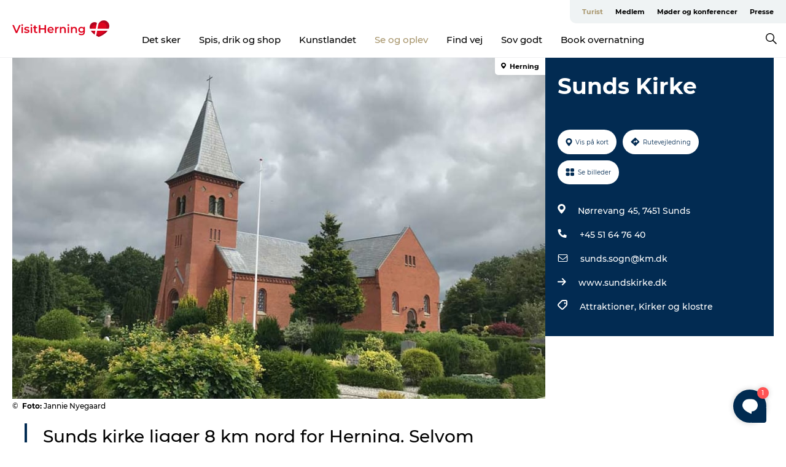

--- FILE ---
content_type: text/html; charset=utf-8
request_url: https://www.visitherning.dk/herning/se-og-oplev/sunds-kirke-gdk607613
body_size: 29298
content:
<!DOCTYPE html><html lang="da" class=""><head><meta charSet="UTF-8"/><meta http-equiv="X-UA-Compatible" content="IE=edge"/><meta name="viewport" content="width=device-width, initial-scale=1.0, maximum-scale=1.0"/><title>Sunds Kirke</title><meta name="title" content="Sunds Kirke"/><meta name="description" content="Sunds kirke ligger 8 km nord for Herning. Selvom kirken er fra 1897, kan alteret dateres helt tilbage til 1611, og prædikestolen er fra 1664. "/><meta name="keywords" content="https://files.guidedanmark.org/files/471/268038_Sunds-Kirke---Foto-Jannie-Nyega…"/><link rel="canonical" href="https://www.visitherning.dk/herning/se-og-oplev/sunds-kirke-gdk607613"/><link rel="image_src" href="https://files.guidedanmark.org/files/471/268038_Sunds-Kirke---Foto-Jannie-Nyegaard---1024x576---03.jpg"/><meta property="og:site_name" content="VisitHerning"/><meta property="og:url" content="https://www.visitherning.dk/herning/se-og-oplev/sunds-kirke-gdk607613"/><meta property="og:image" content="https://files.guidedanmark.org/files/471/268038_Sunds-Kirke---Foto-Jannie-Nyegaard---1024x576---03.jpg"/><meta property="og:image:url" content="https://files.guidedanmark.org/files/471/268038_Sunds-Kirke---Foto-Jannie-Nyegaard---1024x576---03.jpg"/><meta name="twitter:card" content="summary_large_image"/><meta name="twitter:title" content="Sunds Kirke"/><meta name="twitter:description" content="Sunds kirke ligger 8 km nord for Herning. Selvom kirken er fra 1897, kan alteret dateres helt tilbage til 1611, og prædikestolen er fra 1664. "/><meta name="twitter:url" content="https://www.visitherning.dk/herning/se-og-oplev/sunds-kirke-gdk607613"/><meta name="twitter:image" content="https://files.guidedanmark.org/files/471/268038_Sunds-Kirke---Foto-Jannie-Nyegaard---1024x576---03.jpg"/><script type="application/ld+json">{"@context":"https://schema.org","@graph":[{"@type":"Product","name":"Sunds Kirke","address":{"@type":"PostalAddress","streetAddress":"Nørrevang 45","postalCode":"7451"},"geo":{"@type":"GeoCoordinates","latitude":"56.208063302831","longitude":"9.012034535408"},"image":{"@type":"ImageObject","url":"https://files.guidedanmark.org/files/471/268038_Sunds-Kirke---Foto-Jannie-Nyega…"}}]}</script><meta name="google-site-verification" content="0EZ_w1Jeebemf-y8uotBwjtZnfX_h-9OSrFCSi7c0sc"/><meta name="google-site-verification" content="0EZ_w1Jeebemf-y8uotBwjtZnfX_h-9OSrFCSi7c0sc"/><script>dataLayer=[];</script><script class="google-tag-manager">
              (function(w,d,s,l,i){w[l]=w[l]||[];w[l].push({'gtm.start':
                new Date().getTime(),event:'gtm.js'});var f=d.getElementsByTagName(s)[0],
                j=d.createElement(s),dl=l!='dataLayer'?'&l='+l:'';j.async=true;j.src=
                'https://www.googletagmanager.com/gtm.js?id='+i+dl;f.parentNode.insertBefore(j,f);
              })(window,document,'script','dataLayer','GTM-N9ZDSKT');
                </script><script class="google-tag-manager">
          (function(w,d,s,l,i){w[l]=w[l]||[];w[l].push({'gtm.start':
            new Date().getTime(),event:'gtm.js'});var f=d.getElementsByTagName(s)[0],
            j=d.createElement(s),dl=l!='dataLayer'?'&l='+l:'';j.async=true;j.src=
            'https://www.googletagmanager.com/gtm.js?id='+i+dl;f.parentNode.insertBefore(j,f);
          })(window,document,'script','dataLayer','GTM-PFBDMCW');
            </script><script id="CookieConsent" src="https://policy.app.cookieinformation.com/uc.js" data-culture="DA" type="text/javascript" defer="" async=""></script><script src="https://www.google.com/recaptcha/api.js?render=re6LexfQcaAAAAAGPnesKC-T2s6T-Sl5hK3Tv533Aq_site_key" async=""></script><link rel="icon" href="/static/images/favicon.ico" type="image/x-icon"/><meta name="next-head-count" content="27"/><link rel="preload" href="/_next/static/media/8858de35be6d63bd-s.p.ttf" as="font" type="font/ttf" crossorigin="anonymous" data-next-font="size-adjust"/><link rel="preload" href="/_next/static/media/ade88f670a4a93e2-s.p.woff2" as="font" type="font/woff2" crossorigin="anonymous" data-next-font="size-adjust"/><link rel="preload" href="/_next/static/media/7f4e2cacbacd7c77-s.p.woff" as="font" type="font/woff" crossorigin="anonymous" data-next-font="size-adjust"/><link rel="preload" href="/_next/static/media/fe6ff1c8e748122a-s.p.woff2" as="font" type="font/woff2" crossorigin="anonymous" data-next-font="size-adjust"/><link rel="preload" href="/_next/static/media/9671873632b769ea-s.p.woff2" as="font" type="font/woff2" crossorigin="anonymous" data-next-font="size-adjust"/><link rel="preload" href="/_next/static/media/0020fb129ebc950b-s.p.woff2" as="font" type="font/woff2" crossorigin="anonymous" data-next-font="size-adjust"/><link rel="preload" href="/_next/static/css/f9783be563079af7.css" as="style"/><link rel="stylesheet" href="/_next/static/css/f9783be563079af7.css" data-n-g=""/><noscript data-n-css=""></noscript><script defer="" nomodule="" src="/_next/static/chunks/polyfills-78c92fac7aa8fdd8.js"></script><script defer="" src="/_next/static/chunks/24434.2d78b39796aef039.js"></script><script defer="" src="/_next/static/chunks/90180.2cd874d1f8a55392.js"></script><script defer="" src="/_next/static/chunks/89311.d4a83a9b96968818.js"></script><script defer="" src="/_next/static/chunks/52576.7c1155037314c9e5.js"></script><script defer="" src="/_next/static/chunks/69305.95e9ec2f7430440a.js"></script><script defer="" src="/_next/static/chunks/16487.c8405206fde0bf11.js"></script><script defer="" src="/_next/static/chunks/61263.cd3f37a049f1982f.js"></script><script defer="" src="/_next/static/chunks/75fc9c18-295119e68f43c671.js"></script><script defer="" src="/_next/static/chunks/22135.5b23275e4359771f.js"></script><script defer="" src="/_next/static/chunks/88035.a55b00c408bb73af.js"></script><script defer="" src="/_next/static/chunks/77654.f3f2dda92b6acb47.js"></script><script defer="" src="/_next/static/chunks/33996.2229128561d62e70.js"></script><script defer="" src="/_next/static/chunks/38606.c791e11a42e15f83.js"></script><script defer="" src="/_next/static/chunks/73999.f214e8f8ebe5101d.js"></script><script defer="" src="/_next/static/chunks/66518.8241159cdeb0e19e.js"></script><script defer="" src="/_next/static/chunks/42911.663eb074ad65fed6.js"></script><script defer="" src="/_next/static/chunks/7969.600288e47a18f32f.js"></script><script defer="" src="/_next/static/chunks/10613.16507b36973a2d41.js"></script><script defer="" src="/_next/static/chunks/6462.c12763e89d8a44ae.js"></script><script defer="" src="/_next/static/chunks/84041.d231d3637cdb2731.js"></script><script defer="" src="/_next/static/chunks/32299.3c4b62ae9e1c2bb9.js"></script><script src="/_next/static/chunks/webpack-63856f52277dde65.js" defer=""></script><script src="/_next/static/chunks/framework-f0918f007280e2a4.js" defer=""></script><script src="/_next/static/chunks/main-e4ec7a994fac8df8.js" defer=""></script><script src="/_next/static/chunks/pages/_app-dfcb281616405551.js" defer=""></script><script src="/_next/static/chunks/72776-dd4a5de0c04d1828.js" defer=""></script><script src="/_next/static/chunks/51294-05c6ba5fe17e3586.js" defer=""></script><script src="/_next/static/chunks/pages/drupal-f757f6edd3d96ab6.js" defer=""></script><script src="/_next/static/kcTTT74bUDEUWe3UTljfD/_buildManifest.js" defer=""></script><script src="/_next/static/kcTTT74bUDEUWe3UTljfD/_ssgManifest.js" defer=""></script><style data-styled="" data-styled-version="6.0.5">.bYJfSU a{padding:6px;position:absolute;top:-40px;left:0px;color:#333;border-right:1px solid #b7a57b;border-bottom:1px solid #b7a57b;border-bottom-right-radius:8px;background:#a8966d;-webkit-transition:top 1s ease-out;transition:top 1s ease-out;z-index:100;}/*!sc*/
.bYJfSU a:focus{position:absolute;left:0px;top:0px;-webkit-transition:top 0.1s ease-in;transition:top 0.1s ease-in;}/*!sc*/
@media (prefers-reduced-motion: reduce){.bYJfSU a{transition-duration:0.001ms!important;}}/*!sc*/
@media print{.bYJfSU{display:none;}}/*!sc*/
data-styled.g4[id="sc-521c778a-3"]{content:"bYJfSU,"}/*!sc*/
.fnpHaN{background-color:#FFF;}/*!sc*/
data-styled.g12[id="sc-1c46d5dd-5"]{content:"fnpHaN,"}/*!sc*/
.fFsPag{width:100%;height:65px;background-color:#a8966d;display:flex;justify-content:center;align-content:center;align-items:center;}/*!sc*/
data-styled.g13[id="sc-1c46d5dd-6"]{content:"fFsPag,"}/*!sc*/
.kjVbdK{font-size:14px;font-weight:bold;line-height:18px;color:white;}/*!sc*/
data-styled.g14[id="sc-1c46d5dd-7"]{content:"kjVbdK,"}/*!sc*/
.iMgDDq{padding:0 7px;display:flex;justify-content:center;align-items:center;align-content:center;}/*!sc*/
.iMgDDq a{color:white;display:inline-block;padding:0 7px;}/*!sc*/
.iMgDDq svg path{fill:white;}/*!sc*/
.iMgDDq a[title="tiktok"]>svg{width:20px;height:20px;}/*!sc*/
.iMgDDq a[title="tiktok"]{padding-left:2px!important;}/*!sc*/
data-styled.g15[id="sc-1c46d5dd-8"]{content:"iMgDDq,"}/*!sc*/
.buaBos{border-top:2px solid rgb(231, 234, 236);padding:15px 0px;margin-top:40px;display:flex;align-items:center;align-content:center;font-size:14px;}/*!sc*/
@media (max-width: 47.9375em){.buaBos{font-size:12px;flex-direction:column;}}/*!sc*/
data-styled.g16[id="sc-1c46d5dd-9"]{content:"buaBos,"}/*!sc*/
.foJryd{display:flex;align-content:center;align-items:center;}/*!sc*/
@media (max-width: 47.9375em){.foJryd{margin:10px 0 20px;}}/*!sc*/
@media (min-width: 48em){.foJryd{margin:0 20px;flex:1;}}/*!sc*/
.foJryd a{cursor:pointer;margin:0 20px;color:#000;}/*!sc*/
.foJryd a:hover{color:#a8966d;}/*!sc*/
data-styled.g18[id="sc-1c46d5dd-11"]{content:"foJryd,"}/*!sc*/
.dTjGyd{padding:20px 0;}/*!sc*/
@media (max-width: 47.9375em){.dTjGyd{font-size:14px;}}/*!sc*/
data-styled.g19[id="sc-1c46d5dd-12"]{content:"dTjGyd,"}/*!sc*/
.ciIioz h2{font-size:14px;font-weight:700;margin-bottom:20px;}/*!sc*/
data-styled.g20[id="sc-1c46d5dd-13"]{content:"ciIioz,"}/*!sc*/
.fiHUwE{list-style:none;padding:0;}/*!sc*/
.fiHUwE li{margin:15px 0;}/*!sc*/
.fiHUwE a{color:#000;}/*!sc*/
.fiHUwE a:hover{color:#a8966d;}/*!sc*/
data-styled.g21[id="sc-1c46d5dd-14"]{content:"fiHUwE,"}/*!sc*/
.kKnrtv{position:relative;border-bottom:1px solid rgb(240, 241, 243);background-color:#FFF;width:100vw;top:0;transition:all 0.3s;}/*!sc*/
.kKnrtv >div{display:flex;align-items:center;height:100%;}/*!sc*/
.kKnrtv.sticky{position:fixed;z-index:20;}/*!sc*/
@media print{.kKnrtv.sticky{display:none;}}/*!sc*/
@media (max-width: 47.9375em){.kKnrtv{height:44px;}}/*!sc*/
data-styled.g37[id="sc-1c46d5dd-30"]{content:"kKnrtv,"}/*!sc*/
.jOAfxs{width:200px;padding:6px 20px;position:sticky;top:0;}/*!sc*/
.jOAfxs img{max-width:100%;max-height:50px;}/*!sc*/
data-styled.g38[id="sc-1c46d5dd-31"]{content:"jOAfxs,"}/*!sc*/
.cyWJtR{flex:1;display:flex;flex-direction:column;height:100%;}/*!sc*/
.cyWJtR a{text-decoration:none;color:#000;}/*!sc*/
.cyWJtR a:hover{color:#a8966d;}/*!sc*/
data-styled.g58[id="sc-1c46d5dd-51"]{content:"cyWJtR,"}/*!sc*/
.cFGXDt{align-self:flex-end;border-bottom-left-radius:10px;background-color:#eff3f4;}/*!sc*/
.cFGXDt ul{padding:0 10px;margin:0;}/*!sc*/
.cFGXDt ul li{display:inline-block;list-style:none;}/*!sc*/
.cFGXDt ul li.inactive >a{display:none;}/*!sc*/
.cFGXDt ul li.active >a{color:#a8966d;}/*!sc*/
.cFGXDt ul li a{display:block;font-size:11px;font-weight:bold;padding:12px 10px;}/*!sc*/
data-styled.g59[id="sc-1c46d5dd-52"]{content:"cFGXDt,"}/*!sc*/
.gpsbhh{align-self:center;flex:1;display:flex;width:100%;position:relative;top:0;background-color:#FFF;}/*!sc*/
.gpsbhh ul{padding:0;}/*!sc*/
.gpsbhh ul.secondary-menu{flex:1;text-align:center;}/*!sc*/
.gpsbhh ul.search-menu{min-width:200px;text-align:right;}/*!sc*/
.gpsbhh ul li{display:inline-block;vertical-align:middle;list-style:none;padding:0 15px;}/*!sc*/
.gpsbhh ul li a{font-size:15px;padding:0;}/*!sc*/
.gpsbhh ul li.active >a{color:#a8966d;}/*!sc*/
data-styled.g60[id="sc-1c46d5dd-53"]{content:"gpsbhh,"}/*!sc*/
.bPiEZp{cursor:pointer;}/*!sc*/
.bPiEZp span{display:none;}/*!sc*/
data-styled.g68[id="sc-1c46d5dd-61"]{content:"bPiEZp,"}/*!sc*/
.jWQKaT{display:flex;justify-content:space-between;align-content:center;align-items:center;}/*!sc*/
.jWQKaT >div{margin:10px 0;}/*!sc*/
data-styled.g69[id="sc-1c46d5dd-62"]{content:"jWQKaT,"}/*!sc*/
html{line-height:1.15;-webkit-text-size-adjust:100%;}/*!sc*/
body{margin:0;}/*!sc*/
main{display:block;}/*!sc*/
h1{font-size:2em;margin:0.67em 0;}/*!sc*/
hr{box-sizing:content-box;height:0;overflow:visible;}/*!sc*/
pre{font-family:monospace,monospace;font-size:1em;}/*!sc*/
a{background-color:transparent;}/*!sc*/
abbr[title]{border-bottom:none;text-decoration:underline;text-decoration:underline dotted;}/*!sc*/
b,strong{font-weight:bolder;}/*!sc*/
code,kbd,samp{font-family:monospace,monospace;font-size:1em;}/*!sc*/
small{font-size:80%;}/*!sc*/
sub,sup{font-size:75%;line-height:0;position:relative;vertical-align:baseline;}/*!sc*/
sub{bottom:-0.25em;}/*!sc*/
sup{top:-0.5em;}/*!sc*/
img{border-style:none;}/*!sc*/
button,input,optgroup,select,textarea{font-family:inherit;font-size:100%;line-height:1.15;margin:0;}/*!sc*/
button,input{overflow:visible;}/*!sc*/
button,select{text-transform:none;}/*!sc*/
button,[type="button"],[type="reset"],[type="submit"]{-webkit-appearance:button;}/*!sc*/
button::-moz-focus-inner,[type="button"]::-moz-focus-inner,[type="reset"]::-moz-focus-inner,[type="submit"]::-moz-focus-inner{border-style:none;padding:0;}/*!sc*/
button:-moz-focusring,[type="button"]:-moz-focusring,[type="reset"]:-moz-focusring,[type="submit"]:-moz-focusring{outline:1px dotted ButtonText;}/*!sc*/
fieldset{padding:0.35em 0.75em 0.625em;}/*!sc*/
legend{box-sizing:border-box;color:inherit;display:table;max-width:100%;padding:0;white-space:normal;}/*!sc*/
progress{vertical-align:baseline;}/*!sc*/
textarea{overflow:auto;}/*!sc*/
[type="checkbox"],[type="radio"]{box-sizing:border-box;padding:0;}/*!sc*/
[type="number"]::-webkit-inner-spin-button,[type="number"]::-webkit-outer-spin-button{height:auto;}/*!sc*/
[type="search"]{-webkit-appearance:textfield;outline-offset:-2px;}/*!sc*/
[type="search"]::-webkit-search-decoration{-webkit-appearance:none;}/*!sc*/
::-webkit-file-upload-button{-webkit-appearance:button;font:inherit;}/*!sc*/
details{display:block;}/*!sc*/
summary{display:list-item;}/*!sc*/
template{display:none;}/*!sc*/
[hidden]{display:none;}/*!sc*/
data-styled.g70[id="sc-global-ecVvVt1"]{content:"sc-global-ecVvVt1,"}/*!sc*/
*{box-sizing:border-box;}/*!sc*/
*:before,*:after{box-sizing:border-box;}/*!sc*/
body{font-family:'Montserrat',Verdana,Arial,sans-serif;color:#000;background-color:#FFF;line-height:1.3;font-weight:500;width:100%;max-width:100vw;overflow-x:hidden;}/*!sc*/
body.freeze-scroll{overflow:hidden;}/*!sc*/
@media (max-width: 47.9375em){body{margin-top:44px;}}/*!sc*/
p:last-child{margin-top:0;}/*!sc*/
img{display:block;max-width:100%;height:auto;}/*!sc*/
.text-container a{text-decoration:underline;}/*!sc*/
a{text-decoration:none;color:#a8966d;transition:all 0.3s;}/*!sc*/
a:hover{color:#cfbc8d;}/*!sc*/
a.link-icon:before{content:"";display:inline-block;width:18px;height:18px;background-size:100%;background-color:#a8966d;background-position:center;background-repeat:no-repeat;margin-right:4px;position:relative;}/*!sc*/
a.link-icon.link-internal:before{top:4px;background-image:url(/static/images/svg/internalLinkMask.svg);}/*!sc*/
a.link-icon.link-mailto:before,a.link-icon.link-external:before{background-image:url(/static/images/svg/linkoutMaskWhite.svg);}/*!sc*/
.paragraph{margin-top:40px;margin-bottom:40px;}/*!sc*/
.paragraph:first-child{margin-top:0;}/*!sc*/
.text-align-right{text-align:right;}/*!sc*/
.text-align-left{text-align:left;}/*!sc*/
.text-align-center{text-align:center;}/*!sc*/
.text-align-justify{text-align:justify;}/*!sc*/
.txt-size-regular{font-weight:400;}/*!sc*/
.txt-size-medium{font-weight:500;}/*!sc*/
.txt-size-bold{font-weight:600;}/*!sc*/
.txt-size-semi-bold{font-weight:700;}/*!sc*/
@keyframes menuOpen{from{height:0px;}to{height:calc(100vh - 100%);}}/*!sc*/
@keyframes highlight{from{background-color:rgba(0,0,0,0.1);}to{background-color:rgba(0,0,0,0);}}/*!sc*/
@media (max-width: 47.9375em){.paragraph.paragraph--columns-2 .paragraph.paragraph--highlight-image,.paragraph.paragraph--columns-3 .paragraph.paragraph--highlight-image{margin-left:-20px;margin-right:-20px;}}/*!sc*/
data-styled.g71[id="sc-global-kxOjPr1"]{content:"sc-global-kxOjPr1,"}/*!sc*/
.jBVDfF{position:fixed;font-size:1px;color:#fff;width:1px;height:1px;overflow:hidden;top:-1px;left:-1px;z-index:99999;}/*!sc*/
data-styled.g72[id="sc-6945e261-0"]{content:"jBVDfF,"}/*!sc*/
.camETg{display:inline-block;width:40px;height:40px;background-size:cover;background-position:center;border-radius:50%;margin-bottom:10px;}/*!sc*/
@media (min-width: 48em){.camETg{margin-bottom:0;margin-right:20px;}}/*!sc*/
.camETg.small{width:16px;height:16px;margin-right:10px;}/*!sc*/
data-styled.g281[id="sc-d279e38c-29"]{content:"camETg,"}/*!sc*/
.enWcTi{padding:14px 15px;cursor:pointer;border:1px solid rgb(225, 226, 227);background-color:rgb(234, 236, 238);display:flex;align-content:center;align-items:center;width:100%;}/*!sc*/
@media (min-width: 48em){.enWcTi{width:30%;}}/*!sc*/
.enWcTi .language-name{flex:1;}/*!sc*/
.enWcTi:after{height:11px;width:11px;border-top:1px solid rgb(193, 196, 199);border-right:1px solid rgb(193, 196, 199);transform:rotate(45deg);content:"";display:block;}/*!sc*/
data-styled.g283[id="sc-d279e38c-31"]{content:"enWcTi,"}/*!sc*/
.gEMIVp{position:relative;padding-left:20px;padding-right:20px;}/*!sc*/
.gEMIVp.xs-1{width:8.33333%;min-width:8.33333%;}/*!sc*/
.gEMIVp.xs-2{width:16.66667%;min-width:16.66667%;}/*!sc*/
.gEMIVp.xs-3{width:25.00000%;min-width:25.00000%;}/*!sc*/
.gEMIVp.xs-4{width:33.33333%;min-width:33.33333%;}/*!sc*/
.gEMIVp.xs-5{width:41.66667%;min-width:41.66667%;}/*!sc*/
.gEMIVp.xs-6{width:50.00000%;min-width:50.00000%;}/*!sc*/
.gEMIVp.xs-7{width:58.33333%;min-width:58.33333%;}/*!sc*/
.gEMIVp.xs-8{width:66.66667%;min-width:66.66667%;}/*!sc*/
.gEMIVp.xs-9{width:75.00000%;min-width:75.00000%;}/*!sc*/
.gEMIVp.xs-10{width:83.33333%;min-width:83.33333%;}/*!sc*/
.gEMIVp.xs-11{width:91.66667%;min-width:91.66667%;}/*!sc*/
.gEMIVp.xs-12{width:100.00000%;min-width:100.00000%;}/*!sc*/
@media (min-width: 23.5em){.gEMIVp.sm-1{width:8.33333%;min-width:8.33333%;}.gEMIVp.sm-2{width:16.66667%;min-width:16.66667%;}.gEMIVp.sm-3{width:25.00000%;min-width:25.00000%;}.gEMIVp.sm-4{width:33.33333%;min-width:33.33333%;}.gEMIVp.sm-5{width:41.66667%;min-width:41.66667%;}.gEMIVp.sm-6{width:50.00000%;min-width:50.00000%;}.gEMIVp.sm-7{width:58.33333%;min-width:58.33333%;}.gEMIVp.sm-8{width:66.66667%;min-width:66.66667%;}.gEMIVp.sm-9{width:75.00000%;min-width:75.00000%;}.gEMIVp.sm-10{width:83.33333%;min-width:83.33333%;}.gEMIVp.sm-11{width:91.66667%;min-width:91.66667%;}.gEMIVp.sm-12{width:100.00000%;min-width:100.00000%;}}/*!sc*/
@media (min-width: 48em){.gEMIVp.md-1{width:8.33333%;min-width:8.33333%;}.gEMIVp.md-2{width:16.66667%;min-width:16.66667%;}.gEMIVp.md-3{width:25.00000%;min-width:25.00000%;}.gEMIVp.md-4{width:33.33333%;min-width:33.33333%;}.gEMIVp.md-5{width:41.66667%;min-width:41.66667%;}.gEMIVp.md-6{width:50.00000%;min-width:50.00000%;}.gEMIVp.md-7{width:58.33333%;min-width:58.33333%;}.gEMIVp.md-8{width:66.66667%;min-width:66.66667%;}.gEMIVp.md-9{width:75.00000%;min-width:75.00000%;}.gEMIVp.md-10{width:83.33333%;min-width:83.33333%;}.gEMIVp.md-11{width:91.66667%;min-width:91.66667%;}.gEMIVp.md-12{width:100.00000%;min-width:100.00000%;}}/*!sc*/
@media (min-width: 64em){.gEMIVp.lg-1{width:8.33333%;min-width:8.33333%;}.gEMIVp.lg-2{width:16.66667%;min-width:16.66667%;}.gEMIVp.lg-3{width:25.00000%;min-width:25.00000%;}.gEMIVp.lg-4{width:33.33333%;min-width:33.33333%;}.gEMIVp.lg-5{width:41.66667%;min-width:41.66667%;}.gEMIVp.lg-6{width:50.00000%;min-width:50.00000%;}.gEMIVp.lg-7{width:58.33333%;min-width:58.33333%;}.gEMIVp.lg-8{width:66.66667%;min-width:66.66667%;}.gEMIVp.lg-9{width:75.00000%;min-width:75.00000%;}.gEMIVp.lg-10{width:83.33333%;min-width:83.33333%;}.gEMIVp.lg-11{width:91.66667%;min-width:91.66667%;}.gEMIVp.lg-12{width:100.00000%;min-width:100.00000%;}}/*!sc*/
@media (min-width: 82.5em){.gEMIVp.xl-1{width:8.33333%;min-width:8.33333%;}.gEMIVp.xl-2{width:16.66667%;min-width:16.66667%;}.gEMIVp.xl-3{width:25.00000%;min-width:25.00000%;}.gEMIVp.xl-4{width:33.33333%;min-width:33.33333%;}.gEMIVp.xl-5{width:41.66667%;min-width:41.66667%;}.gEMIVp.xl-6{width:50.00000%;min-width:50.00000%;}.gEMIVp.xl-7{width:58.33333%;min-width:58.33333%;}.gEMIVp.xl-8{width:66.66667%;min-width:66.66667%;}.gEMIVp.xl-9{width:75.00000%;min-width:75.00000%;}.gEMIVp.xl-10{width:83.33333%;min-width:83.33333%;}.gEMIVp.xl-11{width:91.66667%;min-width:91.66667%;}.gEMIVp.xl-12{width:100.00000%;min-width:100.00000%;}}/*!sc*/
data-styled.g328[id="sc-bb566763-28"]{content:"gEMIVp,"}/*!sc*/
.hPpxAZ{width:100%;max-width:100%;margin-right:auto;margin-left:auto;padding-left:1.25em;padding-right:1.25em;transition:all 0.3s;}/*!sc*/
@media (min-width: 23.5em){.hPpxAZ{width:100%;}}/*!sc*/
@media (min-width: 48em){.hPpxAZ{width:46.75em;}}/*!sc*/
@media (min-width: 64em){.hPpxAZ{width:61.5em;}}/*!sc*/
@media (min-width: 82.5em){.hPpxAZ{width:80em;}}/*!sc*/
data-styled.g329[id="sc-bb566763-29"]{content:"hPpxAZ,"}/*!sc*/
.kLBSZd{max-width:1450px;margin-right:auto;margin-left:auto;padding-left:1.25em;padding-right:1.25em;transition:all 0.3s;}/*!sc*/
.kLBSZd.no-padding{padding:0;}/*!sc*/
data-styled.g339[id="sc-bb566763-39"]{content:"kLBSZd,"}/*!sc*/
.cBBUa-D{display:flex;flex-direction:row;flex-wrap:wrap;margin-left:-20px;margin-right:-20px;min-width:100%;}/*!sc*/
data-styled.g374[id="sc-bb566763-74"]{content:"cBBUa-D,"}/*!sc*/
.bAZmJe{max-width:800px;margin-right:auto;margin-left:auto;padding-left:1.25em;padding-right:1.25em;}/*!sc*/
.bAZmJe.text-left{margin-left:0;padding-left:0;text-align:left;}/*!sc*/
.bAZmJe.text-right{margin-right:0;padding-right:0;text-align:right;}/*!sc*/
.bAZmJe.text-center{text-align:center;}/*!sc*/
.bAZmJe h1{font-weight:900;font-size:40px;letter-spacing:-0.5px;}/*!sc*/
@media (max-width: 47.9375em){.bAZmJe h1{font-size:26px;}}/*!sc*/
.bAZmJe h2{font-weight:700;font-size:25px;letter-spacing:-0.5px;}/*!sc*/
@media (max-width: 47.9375em){.bAZmJe h2{font-size:19px;}}/*!sc*/
.bAZmJe h3,.bAZmJe h4{font-weight:700;font-size:18px;letter-spacing:-0.5px;}/*!sc*/
@media (max-width: 47.9375em){.bAZmJe h3,.bAZmJe h4{font-size:16px;}}/*!sc*/
data-styled.g390[id="sc-bb566763-90"]{content:"bAZmJe,"}/*!sc*/
@media (max-width: 47.9375em){.bPGLSi{padding-left:0;padding-right:0;}}/*!sc*/
data-styled.g459[id="sc-f8176ca3-0"]{content:"bPGLSi,"}/*!sc*/
.igLRvm{padding-bottom:2.5em;}/*!sc*/
.igLRvm .padding-0{padding:0;}/*!sc*/
@media (max-width: 63.9375em){.igLRvm{margin-top:55px;}}/*!sc*/
data-styled.g460[id="sc-f8176ca3-1"]{content:"igLRvm,"}/*!sc*/
.iaWucu{width:70%;display:flex;}/*!sc*/
@media (max-width: 63.9375em){.iaWucu{width:65%;}}/*!sc*/
@media (max-width: 47.9375em){.iaWucu{width:100%;}}/*!sc*/
data-styled.g461[id="sc-f8176ca3-2"]{content:"iaWucu,"}/*!sc*/
@media (max-width: 47.9375em){.hiHBVT{width:100%;}}/*!sc*/
data-styled.g462[id="sc-f8176ca3-3"]{content:"hiHBVT,"}/*!sc*/
@media (max-width: 47.9375em){.dTQpbO{padding-left:0;padding-right:0;}}/*!sc*/
data-styled.g463[id="sc-f8176ca3-4"]{content:"dTQpbO,"}/*!sc*/
.kTabag{width:70%;height:555px;min-height:555px;position:relative;float:left;margin-bottom:40px;}/*!sc*/
@media (max-width: 63.9375em){.kTabag{width:65%;}}/*!sc*/
@media (max-width: 47.9375em){.kTabag{width:100%;height:210px;min-height:210px;margin-bottom:0;float:none;}}/*!sc*/
data-styled.g464[id="sc-f8176ca3-5"]{content:"kTabag,"}/*!sc*/
.eymwOi{height:100%;width:100%;position:relative;}/*!sc*/
.eymwOi img{width:100%;height:100%;object-fit:cover;}/*!sc*/
.eymwOi span{z-index:1;position:absolute;top:0;left:0;background:#a3eabf;color:#07203b;padding:11px 10px;border-radius:0 0 5px 0;font-size:10px;font-weight:bold;line-height:11px;}/*!sc*/
data-styled.g465[id="sc-f8176ca3-6"]{content:"eymwOi,"}/*!sc*/
.kKgnec{width:30%;background-color:#022b52;padding:25px 35px 20px 35px;color:#ffffff;float:right;position:relative;}/*!sc*/
@media (max-width: 82.4375em){.kKgnec{padding:25px 20px 20px 20px;}}/*!sc*/
@media (max-width: 63.9375em){.kKgnec{width:35%;}}/*!sc*/
@media (max-width: 47.9375em){.kKgnec{width:100%;float:none;position:inherit;text-align:center;padding:50px 20px 20px 20px;}}/*!sc*/
data-styled.g467[id="sc-f8176ca3-8"]{content:"kKgnec,"}/*!sc*/
.iVLTu{position:sticky;top:55px;padding:30px 35px 35px 35px;}/*!sc*/
@media (max-width: 82.4375em){.iVLTu{padding:30px 20px 35px 20px;}}/*!sc*/
@media (max-width: 63.9375em){.iVLTu{width:35%;}}/*!sc*/
@media (max-width: 47.9375em){.iVLTu{width:100%;position:inherit;padding:30px 20px 30px 20px;}}/*!sc*/
data-styled.g468[id="sc-f8176ca3-9"]{content:"iVLTu,"}/*!sc*/
.kGVlIW{font-size:36px;line-height:42px;margin:0;}/*!sc*/
@media (max-width: 47.9375em){.kGVlIW{font-size:26px;line-height:32px;}}/*!sc*/
data-styled.g472[id="sc-f8176ca3-13"]{content:"kGVlIW,"}/*!sc*/
.julIoh{display:flex;flex-wrap:wrap;justify-content:flex-start;margin:0 0 20px 0;}/*!sc*/
@media (max-width: 23.4375em){.julIoh{width:100%;justify-content:space-around;margin:0 -10px 20px -10px;width:auto;}}/*!sc*/
data-styled.g473[id="sc-f8176ca3-14"]{content:"julIoh,"}/*!sc*/
.fefxPf{padding:30px 0 0 0;}/*!sc*/
.fefxPf:empty{padding:0;}/*!sc*/
.fefxPf button{margin:0 0 20px 0!important;}/*!sc*/
.fefxPf a:last-child button{margin-bottom:0px!important;}/*!sc*/
data-styled.g474[id="sc-f8176ca3-15"]{content:"fefxPf,"}/*!sc*/
.gtssAg{cursor:pointer;display:flex;justify-content:center;align-items:center;border:none;color:#022b52;}/*!sc*/
.gtssAg:last-of-type{margin:0 0 10px 0;}/*!sc*/
data-styled.g475[id="sc-f8176ca3-16"]{content:"gtssAg,"}/*!sc*/
.hiXYwN{border-radius:35px;background:#ffffff;margin:0 10px 10px 0;padding:0;}/*!sc*/
.hiXYwN svg{margin:0 5px 0 0;}/*!sc*/
.hiXYwN svg path{fill:#022b52;}/*!sc*/
.hiXYwN .btn-round-content{padding:13px;margin:0;color:inherit;font-size:10px;line-height:11px;display:flex;justify-content:center;align-items:center;}/*!sc*/
@media (max-width: 23.4375em){.hiXYwN{margin:0 0 10px 0;}.hiXYwN .btn-round-content{padding:13px 10px;}}/*!sc*/
data-styled.g476[id="sc-f8176ca3-17"]{content:"hiXYwN,"}/*!sc*/
.kIlebw{z-index:9;position:relative;}/*!sc*/
.kIlebw.no-image{margin-top:0;}/*!sc*/
data-styled.g478[id="sc-f8176ca3-19"]{content:"kIlebw,"}/*!sc*/
.byCEMc{padding:0 40px 0 30px;font-size:28px;line-height:42px;text-align:left;margin-bottom:50px;position:relative;}/*!sc*/
.byCEMc:before{content:" ";position:absolute;left:0;height:100%;width:4px;background-color:#022b52;}/*!sc*/
@media (max-width: 47.9375em){.byCEMc{font-size:18px;line-height:30px;margin-bottom:0;}}/*!sc*/
data-styled.g479[id="sc-f8176ca3-20"]{content:"byCEMc,"}/*!sc*/
.jiBwhG{font-size:18px;line-height:28px;margin-top:15px;margin-bottom:25px;word-break:break-word;}/*!sc*/
@media (max-width: 47.9375em){.jiBwhG{font-size:16px;line-height:26px;}}/*!sc*/
.jiBwhG a{word-break:break-word;}/*!sc*/
.jiBwhG h1,.jiBwhG h2,.jiBwhG h3,.jiBwhG h4{margin:23px 0 10px 0;}/*!sc*/
.jiBwhG h2{font-size:21px;line-height:25px;}/*!sc*/
.jiBwhG p{margin:0 0 18px 0;}/*!sc*/
@media (max-width: 47.9375em){.jiBwhG p{margin:0 0 16px 0;}}/*!sc*/
data-styled.g480[id="sc-f8176ca3-21"]{content:"jiBwhG,"}/*!sc*/
.fuXQAW{font-size:12px;line-height:13px;margin:5px 0 0 0;}/*!sc*/
.fuXQAW span{font-weight:bold;}/*!sc*/
@media (max-width: 47.9375em){.fuXQAW{color:#aabccd;text-align:center;background-color:#022b52;margin:0;padding:5px 0 0 0;}}/*!sc*/
data-styled.g481[id="sc-f8176ca3-22"]{content:"fuXQAW,"}/*!sc*/
</style></head><body><div id="__next"><main class="__className_9cab95"><div class="sc-6945e261-0 jBVDfF"> </div><div class="sc-521c778a-3 bYJfSU"><a href="#maincontent">Gå til indhold</a></div><div id="sticky-header-wrap" class="sc-1c46d5dd-30 kKnrtv"><div class="sc-bb566763-39 kLBSZd no-padding container"><div class="sc-1c46d5dd-31 jOAfxs"><a class="link-internal" title="Gå tilbage til forsiden" href="/"><img alt="VisitHerning" width="160" height="31" src="/sites/visitherning.com/files/2020-09/VisitHerning-Red-RGB%202.svg" fetchpriority="auto" loading="lazy"/></a></div><div class="sc-1c46d5dd-51 cyWJtR"><div class="sc-1c46d5dd-52 cFGXDt"><ul class="menu primary-menu"><li class="active"><a class="link-internal" href="/node/1037">Turist</a></li><li class=""><a class="link-internal" href="/medlem">Medlem</a></li><li class=""><a class="link-internal" href="/moder-og-konferencer">Møder og konferencer</a></li><li class=""><a class="link-internal" href="/presse">Presse</a></li></ul></div><div class="sc-1c46d5dd-53 gpsbhh"><ul class="menu secondary-menu"><li class=""><a class="link-internal" href="/herning/det-sker">Det sker</a></li><li class=""><a class="link-internal" href="/herning/spis-drik-og-shop">Spis, drik og shop</a></li><li class=""><a class="link-internal" href="/herning/kunstlandet/kunstlandet">Kunstlandet</a></li><li class="active"><a class="link-internal" href="/herning/se-og-oplev">Se og oplev</a></li><li class=""><a class="link-internal" href="/find-vej">Find vej</a></li><li class=""><a class="link-internal" href="/herning/sov-godt">Sov godt</a></li><li class=""><a class="link-external" target="_blank" rel="noopener" href="https://booking.organicer.dk/da/organicer/hotel/booking/roombook/">Book overnatning</a></li></ul><ul class="menu search-menu"><li><a tabindex="0" class="sc-1c46d5dd-61 bPiEZp"><svg xmlns="http://www.w3.org/2000/svg" version="1.1" viewBox="0 0 18.508 18.508" width="18"><path d="M 12.264 2.111 C 10.856 0.704 9.164 0 7.188 0 C 5.21 0 3.518 0.704 2.11 2.111 C 0.704 3.52 0 5.211 0 7.187 c 0 1.977 0.704 3.67 2.111 5.077 c 1.408 1.407 3.1 2.111 5.076 2.111 c 1.708 0 3.22 -0.54 4.538 -1.617 l 5.705 5.75 l 1.078 -1.078 l -5.75 -5.705 c 1.078 -1.318 1.617 -2.83 1.617 -4.537 c 0 -1.977 -0.704 -3.67 -2.111 -5.077 Z m -9.12 1.034 C 4.254 2.007 5.6 1.437 7.188 1.437 c 1.588 0 2.943 0.562 4.066 1.685 c 1.123 1.123 1.684 2.478 1.684 4.066 c 0 1.587 -0.561 2.942 -1.684 4.065 c -1.123 1.123 -2.478 1.684 -4.066 1.684 c -1.587 0 -2.942 -0.561 -4.065 -1.684 C 2 10.13 1.437 8.775 1.437 7.187 c 0 -1.587 0.57 -2.934 1.708 -4.042 Z" fill-rule="evenodd" stroke="none" stroke-width="1"></path></svg><span>Søg</span></a></li></ul></div></div></div></div><div class="sc-bb566763-39 kLBSZd container"><div class="sc-1c46d5dd-62 jWQKaT"></div></div><div id="maincontent"><div class="sc-f8176ca3-1 igLRvm" lang="da"><div class="sc-bb566763-39 kLBSZd sc-f8176ca3-0 bPGLSi container"><div class="sc-f8176ca3-5 kTabag"><div class="sc-f8176ca3-6 eymwOi"><img src="https://gdkfiles.visitdenmark.com/files/471/268038_Sunds-Kirke---Foto-Jannie-Nyegaard---1024x576---03.jpg?width=987" fetchpriority="auto" loading="lazy" layout="fill"/></div><div class="sc-f8176ca3-22 fuXQAW">© <!-- -->  <span>Foto<!-- -->:</span> </div></div><div class="sc-f8176ca3-8 kKgnec"><h1 class="sc-f8176ca3-13 kGVlIW">Sunds Kirke</h1></div><div top="55" class="sc-f8176ca3-8 sc-f8176ca3-9 kKgnec iVLTu"><div class="sc-f8176ca3-14 julIoh"><button class="sc-f8176ca3-16 sc-f8176ca3-17 gtssAg hiXYwN"><div class="btn-round-content"><svg width="15" height="14" viewBox="0 0 15 15" version="1.1" xmlns="http://www.w3.org/2000/svg" xmlns:xlink="http://www.w3.org/1999/xlink"><title>Shape</title><g id="Symbols" stroke="none" stroke-width="1" fill="none" fill-rule="evenodd"><g id="GDK/Mobile/Directions-(Mobile)" transform="translate(-14.000000, -13.000000)" fill="#022B52" fill-rule="nonzero"><path d="M28.5877043,19.569089 L22.0883815,13.264374 C21.7250022,12.9118753 21.1355268,12.9118753 20.7718572,13.264374 L14.2725345,19.569089 C13.9091552,19.9218692 13.9091552,20.4934126 14.2725345,20.8461929 L20.7718572,27.1509078 C21.1352365,27.5036881 21.724712,27.5036881 22.0883815,27.1509078 L28.5877043,20.8461929 C28.9510836,20.4934126 28.9510836,19.9218692 28.5877043,19.569089 Z M25.6032246,19.7142386 L23.2241565,21.9161263 C23.0795082,22.0501149 22.8447373,21.9472865 22.8447373,21.7495613 L22.8447373,20.2275308 L20.1325827,20.2275308 L20.1325827,22.0404836 C20.1325827,22.1656906 20.0314419,22.2671026 19.9065698,22.2671026 L19.0025182,22.2671026 C18.8776461,22.2671026 18.7765053,22.1656906 18.7765053,22.0404836 L18.7765053,19.7742927 C18.7765053,19.2737478 19.1813509,18.8678163 19.6805569,18.8678163 L22.8447373,18.8678163 L22.8447373,17.3457859 C22.8447373,17.148344 23.0792257,17.0452323 23.2241565,17.1792208 L25.6032246,19.3811086 C25.7001276,19.4709064 25.7001276,19.6244408 25.6032246,19.7142386 Z" id="Shape"></path></g></g></svg>Rutevejledning</div></button><button class="sc-f8176ca3-16 sc-f8176ca3-17 gtssAg hiXYwN"><div class="btn-round-content"><svg width="15" height="13" viewBox="0 0 15 14" version="1.1" xmlns="http://www.w3.org/2000/svg" xmlns:xlink="http://www.w3.org/1999/xlink"><title>Group 2</title><g id="Symbols" stroke="none" stroke-width="1" fill="none" fill-rule="evenodd"><g id="GDK/Mobile/Gallery-(Mobile)" transform="translate(-14.000000, -13.000000)" fill="#022B52"><g id="Group-2" transform="translate(14.000000, 13.000000)"><rect id="Rectangle" x="7.93025955" y="0" width="6.5912621" height="5.96670935" rx="2"></rect><rect id="Rectangle-Copy-8" x="7.93025955" y="7.17883056" width="6.5912621" height="5.96670935" rx="2"></rect><rect id="Rectangle-Copy-7" x="0" y="0" width="6.5912621" height="5.96670935" rx="2"></rect><rect id="Rectangle-Copy-9" x="0" y="7.17883056" width="6.5912621" height="5.96670935" rx="2"></rect></g></g></g></svg>Se billeder</div></button></div><div class="sc-f8176ca3-15 fefxPf"></div></div><div class="sc-f8176ca3-2 iaWucu"><div class="sc-bb566763-29 hPpxAZ sc-f8176ca3-3 hiHBVT container"><div class="sc-f8176ca3-19 kIlebw"><div class="sc-f8176ca3-20 byCEMc"><div><p>Sunds kirke ligger 8 km nord for Herning. Selvom kirken er fra 1897, kan alteret dateres helt tilbage til 1611, og prædikestolen er fra 1664. </p></div></div><div class="sc-bb566763-90 bAZmJe sc-f8176ca3-4 dTQpbO text-container"><div class="sc-f8176ca3-21 jiBwhG"><div><p>Ved kirkens 100-års jubilæum i 1997 blev en model af skoleskibet &quot;København&quot; ophængt i kirkens skib.<br/>D. 11. juni 2006 indviede kirken et nyt alterbillede af Torbjørn Olsen. Billedet viser Jesu nedtagelse af korset.<br/><br/>For yderlig information:<br/><a class="link-external" target="_blank" rel="noopener" href="http://www.sundskirke.dk">www.sundskirke.dk</a><br/><br/></p></div></div></div></div></div></div></div><span style="display:none"><img src="https://www.guidedanmark.org/Stats/Register?p=607613&amp;c=513" alt=""/></span></div></div><div class="sc-1c46d5dd-5 fnpHaN"><div class="sc-1c46d5dd-6 fFsPag"><h2 class="sc-1c46d5dd-7 kjVbdK">Share your wonders<!-- -->:</h2><div class="sc-1c46d5dd-8 iMgDDq"><a class="link-external" target="_blank" title="facebook" rel="noopener" href="https://www.facebook.com/visitherning"><svg xmlns="http://www.w3.org/2000/svg" version="1.1" viewBox="0 0 8 18" width="8"><path d="M8 5.82H5.277V3.94c0-.716.425-.895.766-.895h1.872V0H5.277C2.383 0 1.702 2.328 1.702 3.761v2.06H0v3.134h1.702V18h3.575V8.955H7.66L8 5.821z"></path></svg></a><a class="link-external" target="_blank" title="instagram" rel="noopener" href="https://www.instagram.com/visit_herning"><svg xmlns="http://www.w3.org/2000/svg" version="1.1" viewBox="0 0 20.955 20.955" width="20"><path fill-rule="evenodd" stroke="none" stroke-width="1" d="M19.013 14.768c-.068 1.038-.203 1.58-.339 1.964-.203.452-.384.858-.79 1.174-.384.384-.723.587-1.174.79-.384.136-.926.34-1.965.34-1.106.067-1.445.067-4.268.067-2.822 0-3.138 0-4.267-.068-1.039-.067-1.581-.203-1.965-.338-.451-.204-.858-.384-1.174-.79-.384-.385-.587-.723-.79-1.175-.136-.384-.34-.926-.34-1.964-.067-1.107-.067-1.445-.067-4.268 0-2.823 0-3.139.068-4.268.068-1.038.203-1.58.339-1.964.203-.452.384-.858.79-1.175.384-.383.723-.587 1.174-.79a5.484 5.484 0 0 1 1.965-.339c1.129-.067 1.467-.067 4.267-.067 2.823 0 3.14 0 4.268.067 1.039.068 1.58.204 1.965.339.451.203.858.384 1.174.79.384.384.587.723.79 1.175.136.384.339.926.339 1.964.068 1.107.068 1.445.068 4.268 0 2.823 0 3.138-.068 4.268m1.874-8.626c.068 1.129.068 1.513.068 4.335 0 2.823 0 3.23-.136 4.403 0 1.107-.203 1.897-.451 2.552-.249.655-.588 1.31-1.174 1.83-.588.518-1.175.902-1.83 1.173-.654.18-1.422.384-2.551.452-1.13.068-1.445.068-4.336.068-2.89 0-3.229 0-4.335-.136-1.107 0-1.897-.203-2.552-.451a4.953 4.953 0 0 1-1.829-1.174 4.408 4.408 0 0 1-1.242-1.83c-.248-.654-.384-1.422-.451-2.551C0 13.683 0 13.277 0 10.477c0-2.8 0-3.206.09-4.335 0-1.107.181-1.897.452-2.552.316-.655.655-1.242 1.242-1.896A4.999 4.999 0 0 1 3.613.519C4.268.271 5.058.135 6.165.068 7.27 0 7.677 0 10.477 0c2.823 0 3.23 0 4.404.135 1.106 0 1.896.204 2.551.452a4.946 4.946 0 0 1 1.83 1.174c.586.52.903 1.107 1.173 1.83.181.654.384 1.422.452 2.55zM10.5 14.014c-1.941 0-3.559-1.618-3.559-3.56 0-1.94 1.618-3.558 3.559-3.558s3.559 1.618 3.559 3.559c0 1.94-1.595 3.559-3.559 3.559zm0-9.06a5.513 5.513 0 0 0-5.5 5.5c0 3.028 2.473 5.5 5.5 5.5s5.5-2.472 5.5-5.5c0-3.027-2.473-5.5-5.5-5.5zm5.5-1c-.527 0-1 .473-1 1 0 .528.473 1 1 1s1-.417 1-1c0-.581-.473-1-1-1z"></path></svg></a><a class="link-external" target="_blank" title="linkedin" rel="noopener" href="https://www.linkedin.com/company/visitherning"><svg xmlns="http://www.w3.org/2000/svg" xmlns:xlink="http://www.w3.org/1999/xlink" width="18" viewBox="0 0 18 17.224" version="1.1"><path transform="translate(-7.467 -6.404)" stroke="none" stroke-width="1" d="M7.707 11.998h3.859V23.61H7.707zm1.939-5.594c1.329 0 2.141.868 2.16 2.012 0 1.127-.831 2.013-2.179 2.013H9.61c-1.31 0-2.142-.905-2.142-2.013 0-1.144.85-2.012 2.179-2.012zm11.39 5.317c2.548 0 4.45 1.662 4.431 5.243v6.665H21.61v-6.222c0-1.55-.554-2.621-1.957-2.621-1.052 0-1.699.701-1.975 1.403-.111.24-.13.59-.13.941v6.48H13.69s.055-10.523 0-11.612h3.858v1.643c0 .018-.018.018-.018.037h.018v-.037c.517-.794 1.44-1.92 3.49-1.92z"></path></svg></a></div></div><div class="sc-bb566763-29 hPpxAZ container"><div class="sc-1c46d5dd-12 dTjGyd"><div class="sc-bb566763-74 cBBUa-D"><div class="sc-bb566763-28 gEMIVp xs-6 md-3"><div class="sc-1c46d5dd-13 ciIioz"><h2>Mest besøgt</h2></div><ul class="sc-1c46d5dd-14 fiHUwE"><li><a class="link-internal" title="Udforsk og planlæg" href="/explore">Udforsk og planlæg</a></li><li><a class="link-internal" title="Restauranter og caféer" href="/herning/spis-drik-og-shop/restauranter-og-cafeer">Restauranter og caféer</a></li><li><a class="link-internal" title="Koncerter og events" href="/explore/begivenheder-cid58/det-sker-cid59">Koncerter og events</a></li><li><a class="link-internal" title="Attraktioner" href="/herning/se-og-oplev/attraktioner">Attraktioner</a></li><li><a class="link-internal" title="Aktiviteter" href="/herning/se-og-oplev/aktiviteter">Aktiviteter</a></li></ul></div><div class="sc-bb566763-28 gEMIVp xs-6 md-3"><div class="sc-1c46d5dd-13 ciIioz"><h2>Om</h2></div><ul class="sc-1c46d5dd-14 fiHUwE"><li><a class="link-internal" title="Kontakt" href="/herning/diverse/kontakt">Kontakt</a></li><li><a class="link-internal" title="VisitHerning" href="/herning/diverse/visitherning">VisitHerning</a></li><li><a class="link-internal" title="Praktisk information" href="/herning/diverse/praktisk-information">Praktisk information</a></li><li><a class="link-internal" title="FAQ" href="/herning/diverse/faq">FAQ</a></li></ul></div><div class="sc-bb566763-28 gEMIVp xs-6 md-3"><div class="sc-1c46d5dd-13 ciIioz"><h2>Andre sider</h2></div><ul class="sc-1c46d5dd-14 fiHUwE"><li><a class="link-internal" title="Betalingsmodul og generelle betingelser" href="/herning/diverse/betalingsmodul-og-generelle-betingelser">Betalingsmodul og generelle betingelser</a></li><li><a class="link-internal" title="Webtilgængelighed" href="/was">Webtilgængelighed</a></li></ul></div><div class="sc-bb566763-28 gEMIVp xs-6 md-3"><div class="sc-1c46d5dd-13 ciIioz"><h2>Møder og konferencer</h2></div><ul class="sc-1c46d5dd-14 fiHUwE"><li><a class="link-internal" title="Hold dit møde i Herning og Ikast-Brande" href="/moder-og-konferencer">Hold dit møde i Herning og Ikast-Brande</a></li><li><a class="link-internal" title="Find mødelokaler" href="/moder-og-konferencer">Find mødelokaler</a></li><li><a class="link-internal" title="Udenfor mødelokalet" href="/moder-og-konferencer/udenfor-modelokalet">Udenfor mødelokalet</a></li></ul></div></div></div><div class="sc-1c46d5dd-9 buaBos"><div class="sc-1c46d5dd-10 JATgE">VisitHerning<!-- --> ©<!-- --> <!-- -->2026</div><div class="sc-1c46d5dd-11 foJryd"><a class="link-internal" title="Data Protection Notice" href="/dataprotection">Data Protection Notice</a></div><div tabindex="0" role="button" class="sc-d279e38c-31 enWcTi"><span style="background-image:url(/static/images/flags/da.svg)" class="sc-d279e38c-29 camETg small"></span><span class="language-name">Danish</span></div></div></div></div><div id="modal-root"></div></main></div><script id="__NEXT_DATA__" type="application/json">{"props":{"pageProps":{},"initialReduxState":{"content":{"entity":{"id":"4a2dc526-0e9f-4835-9c22-128497d5ef9a","type":"product--product","entity_type":"product","root":null,"template_suggestions":["entity","product","product--product"],"bundle":"product","attributes":{"drupal_internal__id":5139,"langcode":"da","pid":607613,"period_id":0,"next_period":false,"title":"Sunds Kirke","canonical_url":null,"updated":"2025-09-24T06:47:01+00:00","html_meta_tag_description":null,"html_meta_tag_title":null,"html_meta_tags":null,"field_first_image_copyright":null,"field_first_image_photographer":"Jannie Nyegaard","field_first_image_alt":"Sunds Kirke","field_first_image_description":null,"period_data":null,"address":"Nørrevang 45 ","post_code":"7451","city":"Sunds","region":null,"latitude":"56.208063302831","longitude":"9.012034535408","phone":null,"fax":null,"email":"sunds.sogn@km.dk","is_marked_recurring":false,"default_langcode":true,"fallback_language":null,"metatag":null,"meta_info":{"path":"/herning/se-og-oplev/sunds-kirke-gdk607613","meta":[{"tag":"meta","attributes":{"name":"title","content":"Sunds Kirke"}},{"tag":"meta","attributes":{"name":"description","content":"Sunds kirke ligger 8 km nord for Herning. Selvom kirken er fra 1897, kan alteret dateres helt tilbage til 1611, og prædikestolen er fra 1664. "}},{"tag":"meta","attributes":{"name":"keywords","content":"https://files.guidedanmark.org/files/471/268038_Sunds-Kirke---Foto-Jannie-Nyega…"}},{"tag":"link","attributes":{"rel":"canonical","href":"https://www.visitherning.dk/herning/se-og-oplev/sunds-kirke-gdk607613"}},{"tag":"link","attributes":{"rel":"image_src","href":"https://files.guidedanmark.org/files/471/268038_Sunds-Kirke---Foto-Jannie-Nyegaard---1024x576---03.jpg"}},{"tag":"meta","attributes":{"property":"og:site_name","content":"VisitHerning"}},{"tag":"meta","attributes":{"property":"og:url","content":"https://www.visitherning.dk/herning/se-og-oplev/sunds-kirke-gdk607613"}},{"tag":"meta","attributes":{"property":"og:image","content":"https://files.guidedanmark.org/files/471/268038_Sunds-Kirke---Foto-Jannie-Nyegaard---1024x576---03.jpg"}},{"tag":"meta","attributes":{"property":"og:image:url","content":"https://files.guidedanmark.org/files/471/268038_Sunds-Kirke---Foto-Jannie-Nyegaard---1024x576---03.jpg"}},{"tag":"meta","attributes":{"name":"twitter:card","content":"summary_large_image"}},{"tag":"meta","attributes":{"name":"twitter:title","content":"Sunds Kirke"}},{"tag":"meta","attributes":{"name":"twitter:description","content":"Sunds kirke ligger 8 km nord for Herning. Selvom kirken er fra 1897, kan alteret dateres helt tilbage til 1611, og prædikestolen er fra 1664. "}},{"tag":"meta","attributes":{"name":"twitter:url","content":"https://www.visitherning.dk/herning/se-og-oplev/sunds-kirke-gdk607613"}},{"tag":"meta","attributes":{"name":"twitter:image","content":"https://files.guidedanmark.org/files/471/268038_Sunds-Kirke---Foto-Jannie-Nyegaard---1024x576---03.jpg"}},{"tag":"meta","attributes":{"name":"@type","content":"Place","group":"schema_place","schema_metatag":true}},{"tag":"meta","attributes":{"name":"name","content":"Sunds Kirke","group":"schema_place","schema_metatag":true}},{"tag":"meta","attributes":{"name":"address","content":{"@type":"PostalAddress","streetAddress":"Nørrevang 45","postalCode":"7451"},"group":"schema_place","schema_metatag":true}},{"tag":"meta","attributes":{"name":"geo","content":{"@type":"GeoCoordinates","latitude":"56.208063302831","longitude":"9.012034535408"},"group":"schema_place","schema_metatag":true}},{"tag":"meta","attributes":{"name":"@type","content":"Product","group":"schema_product","schema_metatag":true}},{"tag":"meta","attributes":{"name":"name","content":"Sunds Kirke","group":"schema_product","schema_metatag":true}},{"tag":"meta","attributes":{"name":"image","content":{"@type":"ImageObject","url":"https://files.guidedanmark.org/files/471/268038_Sunds-Kirke---Foto-Jannie-Nyega…"},"group":"schema_product","schema_metatag":true}}]},"path":{"alias":"/herning/se-og-oplev/sunds-kirke-gdk607613","pid":103637,"langcode":"da"},"content_translation_source":"und","content_translation_outdated":false,"content_translation_status":true,"content_translation_created":"2018-12-12T15:35:56+00:00","content_translation_changed":"2025-09-24T06:47:01+00:00","cc_discount":false,"cc_extra":false,"field_canonical_url":"https://www.visitherning.dk/herning/se-og-oplev/sunds-kirke-gdk607613","field_capacity":0,"field_channel_views":377,"field_first_image":{"uri":"https://gdkfiles.visitdenmark.com/files/471/268038_Sunds-Kirke---Foto-Jannie-Nyegaard---1024x576---03.jpg","title":null,"options":[]},"field_instagram_title":null,"field_intro":{"tag":"div","children":[{"tag":"p","children":[{"tag":"fragment","html":"Sunds kirke ligger 8 km nord for Herning. Selvom kirken er fra 1897, kan alteret dateres helt tilbage til 1611, og prædikestolen er fra 1664. "}]}]},"field_is_deleted":false,"field_meta_information":{"path":"/herning/se-og-oplev/sunds-kirke-gdk607613","meta":[{"tag":"meta","attributes":{"name":"title","content":"Sunds Kirke"}},{"tag":"meta","attributes":{"name":"description","content":"Sunds kirke ligger 8 km nord for Herning. Selvom kirken er fra 1897, kan alteret dateres helt tilbage til 1611, og prædikestolen er fra 1664. "}},{"tag":"meta","attributes":{"name":"keywords","content":"https://files.guidedanmark.org/files/471/268038_Sunds-Kirke---Foto-Jannie-Nyega…"}},{"tag":"link","attributes":{"rel":"canonical","href":"https://www.visitherning.dk/herning/se-og-oplev/sunds-kirke-gdk607613"}},{"tag":"link","attributes":{"rel":"image_src","href":"https://files.guidedanmark.org/files/471/268038_Sunds-Kirke---Foto-Jannie-Nyegaard---1024x576---03.jpg"}},{"tag":"meta","attributes":{"property":"og:site_name","content":"VisitHerning"}},{"tag":"meta","attributes":{"property":"og:url","content":"https://www.visitherning.dk/herning/se-og-oplev/sunds-kirke-gdk607613"}},{"tag":"meta","attributes":{"property":"og:image","content":"https://files.guidedanmark.org/files/471/268038_Sunds-Kirke---Foto-Jannie-Nyegaard---1024x576---03.jpg"}},{"tag":"meta","attributes":{"property":"og:image:url","content":"https://files.guidedanmark.org/files/471/268038_Sunds-Kirke---Foto-Jannie-Nyegaard---1024x576---03.jpg"}},{"tag":"meta","attributes":{"name":"twitter:card","content":"summary_large_image"}},{"tag":"meta","attributes":{"name":"twitter:title","content":"Sunds Kirke"}},{"tag":"meta","attributes":{"name":"twitter:description","content":"Sunds kirke ligger 8 km nord for Herning. Selvom kirken er fra 1897, kan alteret dateres helt tilbage til 1611, og prædikestolen er fra 1664. "}},{"tag":"meta","attributes":{"name":"twitter:url","content":"https://www.visitherning.dk/herning/se-og-oplev/sunds-kirke-gdk607613"}},{"tag":"meta","attributes":{"name":"twitter:image","content":"https://files.guidedanmark.org/files/471/268038_Sunds-Kirke---Foto-Jannie-Nyegaard---1024x576---03.jpg"}},{"tag":"meta","attributes":{"name":"@type","content":"Place","group":"schema_place","schema_metatag":true}},{"tag":"meta","attributes":{"name":"name","content":"Sunds Kirke","group":"schema_place","schema_metatag":true}},{"tag":"meta","attributes":{"name":"address","content":{"@type":"PostalAddress","streetAddress":"Nørrevang 45","postalCode":"7451"},"group":"schema_place","schema_metatag":true}},{"tag":"meta","attributes":{"name":"geo","content":{"@type":"GeoCoordinates","latitude":"56.208063302831","longitude":"9.012034535408"},"group":"schema_place","schema_metatag":true}},{"tag":"meta","attributes":{"name":"@type","content":"Product","group":"schema_product","schema_metatag":true}},{"tag":"meta","attributes":{"name":"name","content":"Sunds Kirke","group":"schema_product","schema_metatag":true}},{"tag":"meta","attributes":{"name":"image","content":{"@type":"ImageObject","url":"https://files.guidedanmark.org/files/471/268038_Sunds-Kirke---Foto-Jannie-Nyega…"},"group":"schema_product","schema_metatag":true}}]},"field_organisation":null,"field_place":[201],"field_priority":2147483647,"field_rating":0,"field_regions":[10],"field_spes11":null,"field_subcategory":8,"field_teaser":null,"field_venue":null,"cc_gratis":false,"field_category":3,"field_category_facet":["Attraktioner","Attraktioner//Kirker og klostre"],"field_facet":[],"field_hoved":{"tag":"div","children":[{"tag":"p","children":[{"tag":"fragment","html":"Ved kirkens 100-års jubilæum i 1997 blev en model af skoleskibet \"København\" ophængt i kirkens skib."},{"tag":"br","children":[]},{"tag":"fragment","html":"D. 11. juni 2006 indviede kirken et nyt alterbillede af Torbjørn Olsen. Billedet viser Jesu nedtagelse af korset."},{"tag":"br","children":[]},{"tag":"br","children":[]},{"tag":"fragment","html":"For yderlig information:"},{"tag":"br","children":[]},{"tag":"a","href":"http://www.sundskirke.dk","target":"_blank","children":[{"tag":"fragment","html":"www.sundskirke.dk"}]},{"tag":"br","children":[]},{"tag":"br","children":[]}]}]},"field_instagram":null,"field_location":"56.208063302831,9.012034535408","field_organizer":null,"field_period_date_range":null,"field_regions_places":[],"field_sustainability_facet":[],"field_type":"gdk_product","field_website":{"uri":"https://www.sundskirke.dk","title":"","options":[]}},"links":{"self":{"href":"https://api.www.visitherning.dk/api/product/product/4a2dc526-0e9f-4835-9c22-128497d5ef9a"}},"relationships":{"content_translation_uid":{"data":null,"links":{"self":{"href":"https://api.www.visitherning.dk/api/product/product/4a2dc526-0e9f-4835-9c22-128497d5ef9a/relationships/content_translation_uid"}}}}},"data":{"product--product":{"4a2dc526-0e9f-4835-9c22-128497d5ef9a":{"id":"4a2dc526-0e9f-4835-9c22-128497d5ef9a","type":"product--product","entity_type":"product","root":null,"template_suggestions":["entity","product","product--product"],"bundle":"product","attributes":{"drupal_internal__id":5139,"langcode":"da","pid":607613,"period_id":0,"next_period":false,"title":"Sunds Kirke","canonical_url":null,"updated":"2025-09-24T06:47:01+00:00","html_meta_tag_description":null,"html_meta_tag_title":null,"html_meta_tags":null,"field_first_image_copyright":null,"field_first_image_photographer":"Jannie Nyegaard","field_first_image_alt":"Sunds Kirke","field_first_image_description":null,"period_data":null,"address":"Nørrevang 45 ","post_code":"7451","city":"Sunds","region":null,"latitude":"56.208063302831","longitude":"9.012034535408","phone":null,"fax":null,"email":"sunds.sogn@km.dk","is_marked_recurring":false,"default_langcode":true,"fallback_language":null,"metatag":null,"meta_info":{"path":"/herning/se-og-oplev/sunds-kirke-gdk607613","meta":[{"tag":"meta","attributes":{"name":"title","content":"Sunds Kirke"}},{"tag":"meta","attributes":{"name":"description","content":"Sunds kirke ligger 8 km nord for Herning. Selvom kirken er fra 1897, kan alteret dateres helt tilbage til 1611, og prædikestolen er fra 1664. "}},{"tag":"meta","attributes":{"name":"keywords","content":"https://files.guidedanmark.org/files/471/268038_Sunds-Kirke---Foto-Jannie-Nyega…"}},{"tag":"link","attributes":{"rel":"canonical","href":"https://www.visitherning.dk/herning/se-og-oplev/sunds-kirke-gdk607613"}},{"tag":"link","attributes":{"rel":"image_src","href":"https://files.guidedanmark.org/files/471/268038_Sunds-Kirke---Foto-Jannie-Nyegaard---1024x576---03.jpg"}},{"tag":"meta","attributes":{"property":"og:site_name","content":"VisitHerning"}},{"tag":"meta","attributes":{"property":"og:url","content":"https://www.visitherning.dk/herning/se-og-oplev/sunds-kirke-gdk607613"}},{"tag":"meta","attributes":{"property":"og:image","content":"https://files.guidedanmark.org/files/471/268038_Sunds-Kirke---Foto-Jannie-Nyegaard---1024x576---03.jpg"}},{"tag":"meta","attributes":{"property":"og:image:url","content":"https://files.guidedanmark.org/files/471/268038_Sunds-Kirke---Foto-Jannie-Nyegaard---1024x576---03.jpg"}},{"tag":"meta","attributes":{"name":"twitter:card","content":"summary_large_image"}},{"tag":"meta","attributes":{"name":"twitter:title","content":"Sunds Kirke"}},{"tag":"meta","attributes":{"name":"twitter:description","content":"Sunds kirke ligger 8 km nord for Herning. Selvom kirken er fra 1897, kan alteret dateres helt tilbage til 1611, og prædikestolen er fra 1664. "}},{"tag":"meta","attributes":{"name":"twitter:url","content":"https://www.visitherning.dk/herning/se-og-oplev/sunds-kirke-gdk607613"}},{"tag":"meta","attributes":{"name":"twitter:image","content":"https://files.guidedanmark.org/files/471/268038_Sunds-Kirke---Foto-Jannie-Nyegaard---1024x576---03.jpg"}},{"tag":"meta","attributes":{"name":"@type","content":"Place","group":"schema_place","schema_metatag":true}},{"tag":"meta","attributes":{"name":"name","content":"Sunds Kirke","group":"schema_place","schema_metatag":true}},{"tag":"meta","attributes":{"name":"address","content":{"@type":"PostalAddress","streetAddress":"Nørrevang 45","postalCode":"7451"},"group":"schema_place","schema_metatag":true}},{"tag":"meta","attributes":{"name":"geo","content":{"@type":"GeoCoordinates","latitude":"56.208063302831","longitude":"9.012034535408"},"group":"schema_place","schema_metatag":true}},{"tag":"meta","attributes":{"name":"@type","content":"Product","group":"schema_product","schema_metatag":true}},{"tag":"meta","attributes":{"name":"name","content":"Sunds Kirke","group":"schema_product","schema_metatag":true}},{"tag":"meta","attributes":{"name":"image","content":{"@type":"ImageObject","url":"https://files.guidedanmark.org/files/471/268038_Sunds-Kirke---Foto-Jannie-Nyega…"},"group":"schema_product","schema_metatag":true}}]},"path":{"alias":"/herning/se-og-oplev/sunds-kirke-gdk607613","pid":103637,"langcode":"da"},"content_translation_source":"und","content_translation_outdated":false,"content_translation_status":true,"content_translation_created":"2018-12-12T15:35:56+00:00","content_translation_changed":"2025-09-24T06:47:01+00:00","cc_discount":false,"cc_extra":false,"field_canonical_url":"https://www.visitherning.dk/herning/se-og-oplev/sunds-kirke-gdk607613","field_capacity":0,"field_channel_views":377,"field_first_image":{"uri":"https://gdkfiles.visitdenmark.com/files/471/268038_Sunds-Kirke---Foto-Jannie-Nyegaard---1024x576---03.jpg","title":null,"options":[]},"field_instagram_title":null,"field_intro":{"tag":"div","children":[{"tag":"p","children":[{"tag":"fragment","html":"Sunds kirke ligger 8 km nord for Herning. Selvom kirken er fra 1897, kan alteret dateres helt tilbage til 1611, og prædikestolen er fra 1664. "}]}]},"field_is_deleted":false,"field_meta_information":{"path":"/herning/se-og-oplev/sunds-kirke-gdk607613","meta":[{"tag":"meta","attributes":{"name":"title","content":"Sunds Kirke"}},{"tag":"meta","attributes":{"name":"description","content":"Sunds kirke ligger 8 km nord for Herning. Selvom kirken er fra 1897, kan alteret dateres helt tilbage til 1611, og prædikestolen er fra 1664. "}},{"tag":"meta","attributes":{"name":"keywords","content":"https://files.guidedanmark.org/files/471/268038_Sunds-Kirke---Foto-Jannie-Nyega…"}},{"tag":"link","attributes":{"rel":"canonical","href":"https://www.visitherning.dk/herning/se-og-oplev/sunds-kirke-gdk607613"}},{"tag":"link","attributes":{"rel":"image_src","href":"https://files.guidedanmark.org/files/471/268038_Sunds-Kirke---Foto-Jannie-Nyegaard---1024x576---03.jpg"}},{"tag":"meta","attributes":{"property":"og:site_name","content":"VisitHerning"}},{"tag":"meta","attributes":{"property":"og:url","content":"https://www.visitherning.dk/herning/se-og-oplev/sunds-kirke-gdk607613"}},{"tag":"meta","attributes":{"property":"og:image","content":"https://files.guidedanmark.org/files/471/268038_Sunds-Kirke---Foto-Jannie-Nyegaard---1024x576---03.jpg"}},{"tag":"meta","attributes":{"property":"og:image:url","content":"https://files.guidedanmark.org/files/471/268038_Sunds-Kirke---Foto-Jannie-Nyegaard---1024x576---03.jpg"}},{"tag":"meta","attributes":{"name":"twitter:card","content":"summary_large_image"}},{"tag":"meta","attributes":{"name":"twitter:title","content":"Sunds Kirke"}},{"tag":"meta","attributes":{"name":"twitter:description","content":"Sunds kirke ligger 8 km nord for Herning. Selvom kirken er fra 1897, kan alteret dateres helt tilbage til 1611, og prædikestolen er fra 1664. "}},{"tag":"meta","attributes":{"name":"twitter:url","content":"https://www.visitherning.dk/herning/se-og-oplev/sunds-kirke-gdk607613"}},{"tag":"meta","attributes":{"name":"twitter:image","content":"https://files.guidedanmark.org/files/471/268038_Sunds-Kirke---Foto-Jannie-Nyegaard---1024x576---03.jpg"}},{"tag":"meta","attributes":{"name":"@type","content":"Place","group":"schema_place","schema_metatag":true}},{"tag":"meta","attributes":{"name":"name","content":"Sunds Kirke","group":"schema_place","schema_metatag":true}},{"tag":"meta","attributes":{"name":"address","content":{"@type":"PostalAddress","streetAddress":"Nørrevang 45","postalCode":"7451"},"group":"schema_place","schema_metatag":true}},{"tag":"meta","attributes":{"name":"geo","content":{"@type":"GeoCoordinates","latitude":"56.208063302831","longitude":"9.012034535408"},"group":"schema_place","schema_metatag":true}},{"tag":"meta","attributes":{"name":"@type","content":"Product","group":"schema_product","schema_metatag":true}},{"tag":"meta","attributes":{"name":"name","content":"Sunds Kirke","group":"schema_product","schema_metatag":true}},{"tag":"meta","attributes":{"name":"image","content":{"@type":"ImageObject","url":"https://files.guidedanmark.org/files/471/268038_Sunds-Kirke---Foto-Jannie-Nyega…"},"group":"schema_product","schema_metatag":true}}]},"field_organisation":null,"field_place":[201],"field_priority":2147483647,"field_rating":0,"field_regions":[10],"field_spes11":null,"field_subcategory":8,"field_teaser":null,"field_venue":null,"cc_gratis":false,"field_category":3,"field_category_facet":["Attraktioner","Attraktioner//Kirker og klostre"],"field_facet":[],"field_hoved":{"tag":"div","children":[{"tag":"p","children":[{"tag":"fragment","html":"Ved kirkens 100-års jubilæum i 1997 blev en model af skoleskibet \"København\" ophængt i kirkens skib."},{"tag":"br","children":[]},{"tag":"fragment","html":"D. 11. juni 2006 indviede kirken et nyt alterbillede af Torbjørn Olsen. Billedet viser Jesu nedtagelse af korset."},{"tag":"br","children":[]},{"tag":"br","children":[]},{"tag":"fragment","html":"For yderlig information:"},{"tag":"br","children":[]},{"tag":"a","href":"http://www.sundskirke.dk","target":"_blank","children":[{"tag":"fragment","html":"www.sundskirke.dk"}]},{"tag":"br","children":[]},{"tag":"br","children":[]}]}]},"field_instagram":null,"field_location":"56.208063302831,9.012034535408","field_organizer":null,"field_period_date_range":null,"field_regions_places":[],"field_sustainability_facet":[],"field_type":"gdk_product","field_website":{"uri":"https://www.sundskirke.dk","title":"","options":[]}},"links":{"self":{"href":"https://api.www.visitherning.dk/api/product/product/4a2dc526-0e9f-4835-9c22-128497d5ef9a"}},"relationships":{"content_translation_uid":{"data":null,"links":{"self":{"href":"https://api.www.visitherning.dk/api/product/product/4a2dc526-0e9f-4835-9c22-128497d5ef9a/relationships/content_translation_uid"}}}}}}},"error":null},"location":{"path":"/herning/se-og-oplev/sunds-kirke-gdk607613","origin":"https://www.visitherning.dk","host":"www.visitherning.dk","query":{},"pathname":"/herning/se-og-oplev/sunds-kirke-gdk607613"},"config":{"combine":{"channel":"513","section":"2302","categories":{"global":null,"product":null},"endpoint":"https://api.guidedanmark.org"},"search":{"solr":{"scheme":"http","host":"10.200.131.144","port":8983,"path":"/","core":"visitherning__47","timeout":5,"index_timeout":5,"optimize_timeout":10,"finalize_timeout":30,"solr_version":"","http_method":"AUTO","commit_within":1000},"sort":{"domain_search_mode":null}},"colors":{"red":{"name":"Red","machine_name":"red","dark":"#df041f","light":"#f0a2ab","basic_color":"","link_color":"","link_color_hover":"","background":"","actions":{"delete_schema":"Delete"}},"green":{"name":"Green","machine_name":"green","dark":"#00af4d","light":"#99e6b7","basic_color":"","link_color":"","link_color_hover":"","background":"","actions":{"delete_schema":"Delete"}},"blue":{"name":"BRONZE","machine_name":"blue","dark":"#a8966d","light":"#b7a57b","basic_color":"","link_color":"","link_color_hover":"#cfbc8d","background":"","actions":{"delete_schema":"Delete"}},"yellow":{"name":"Yellow","machine_name":"yellow","dark":"#febb46","light":"#ffeec8","basic_color":"","link_color":"","link_color_hover":"","background":"","actions":{"delete_schema":"Delete"}},"grey":{"name":"Grey","machine_name":"grey","dark":"#585858","light":"#c0c0c0","basic_color":"","link_color":"","link_color_hover":"","background":"","actions":{"delete_schema":"Delete"}},"test_schema":{"name":"Lilla","machine_name":"test_schema","dark":"#ff00ff","light":"#f7b9ea","basic_color":"","link_color":"","link_color_hover":"","background":"","actions":{"delete_schema":"Delete"}},"corporate_blue":{"name":"Corporate Blue - VDK","machine_name":"corporate_blue","dark":"#022b52","light":"#0d4982","basic_color":"","link_color":"","link_color_hover":"","background":"","actions":{"delete_schema":"Delete"}},"dark_blue_vdk":{"name":"Dark Blue - Content tiles big images","machine_name":"dark_blue_vdk","dark":"","light":"","basic_color":"#ffffff","link_color":"#ffffff","link_color_hover":"#ffffff","background":"#00587a","actions":{"delete_schema":"Delete"}},"dark_green_vdk":{"name":"Dark Green - VDK","machine_name":"dark_green_vdk","dark":"#007554","light":"#019067","basic_color":"","link_color":"","link_color_hover":"","background":"","actions":{"delete_schema":"Delete"}},"burgundy_vdk":{"name":"Burgundy - VDK","machine_name":"burgundy_vdk","dark":"#9a0035","light":"#af013d","basic_color":"","link_color":"","link_color_hover":"","background":"","actions":{"delete_schema":"Delete"}},"dark_yellow_vdk":{"name":"Dark Yellow - VDK","machine_name":"dark_yellow_vdk","dark":"#dba200","light":"#f6ca4e","basic_color":"","link_color":"","link_color_hover":"","background":"","actions":{"delete_schema":"Delete"}},"dark_blue_vdk_1":{"name":"Dark Blue - VDK","machine_name":"dark_blue_vdk_1","dark":"#00587a","light":"#026990","basic_color":"","link_color":"","link_color_hover":"","background":"","actions":{"delete_schema":"Delete"}},"corporate_blue_content_tiles_big_images":{"name":"Corporate Blue - Content tiles big images","machine_name":"corporate_blue_content_tiles_big_images","dark":"","light":"","basic_color":"#ffffff","link_color":"#ffffff","link_color_hover":"#ffffff","background":"#022b52","actions":{"delete_schema":"Delete"}},"dark_green_custom_tiles_big_images":{"name":"Dark Green - Custom tiles big images","machine_name":"dark_green_custom_tiles_big_images","dark":"","light":"","basic_color":"#ffffff","link_color":"#ffffff","link_color_hover":"#ffffff","background":"#007554","actions":{"delete_schema":"Delete"}},"burgundy_custom_tiles_big_images":{"name":"Burgundy - Custom tiles big images","machine_name":"burgundy_custom_tiles_big_images","dark":"","light":"","basic_color":"#ffffff","link_color":"#ffffff","link_color_hover":"#ffffff","background":"#9a0035","actions":{"delete_schema":"Delete"}},"dark_yellow_custom_tiles_big_images":{"name":"Dark Yellow - Custom tiles big images","machine_name":"dark_yellow_custom_tiles_big_images","dark":"","light":"","basic_color":"#ffffff","link_color":"#ffffff","link_color_hover":"#ffffff","background":"#dba200","actions":{"delete_schema":"Delete"}},"bronze_custom_tiles_big_images":{"name":"Bronze - Custom tiles big images","machine_name":"bronze_custom_tiles_big_images","dark":"","light":"","basic_color":"#ffffff","link_color":"#ffffff","link_color_hover":"#beaa7c","background":"#a8966d","actions":{"delete_schema":"Delete"}},"dark_green_brandmagasin_2024":{"name":"Dark Green - Brandmagasin 2024","machine_name":"dark_green_brandmagasin_2024","dark":"","light":"","basic_color":"#ffffff","link_color":"#ffffff","link_color_hover":"#ffffff","background":"#2f836c","actions":{"delete_schema":"Delete"}}},"domain":{"404":{"title":"Desværre","message":"\u003cp\u003eFejlmeddelelsen HTTP\u0026nbsp;\u003cem\u003e404\u003c/em\u003e\u0026nbsp;angiver at du\u0026nbsp;har forsøgt at komme til en internetside, der ikke eksisterer, typisk fordi man har tastet forkert.\u003c/p\u003e\r\n\r\n\u003cp\u003eVisitHerning hjælper dig på rette vej.\u0026nbsp;\u003c/p\u003e\r\n\r\n\u003cul\u003e\r\n\t\u003cli\u003e\u003ca data-entity-substitution=\"canonical\" data-entity-type=\"node\" data-entity-uuid=\"ef85b186-578a-4eeb-b8be-0103e916addf\" href=\"/node/1037\"\u003eForsiden\u003c/a\u003e\u003c/li\u003e\r\n\t\u003cli\u003e\u003ca data-entity-substitution=\"canonical\" data-entity-type=\"node\" data-entity-uuid=\"9be1cd06-7872-4d65-9011-784e587619d7\" href=\"/node/1042\"\u003eDet sker\u003c/a\u003e\u003c/li\u003e\r\n\t\u003cli\u003e\u003ca data-entity-substitution=\"canonical\" data-entity-type=\"node\" data-entity-uuid=\"b1ae5815-1729-4231-b1c8-e30e0824d8c8\" href=\"/node/1045\"\u003eRestauranter og caféer\u003c/a\u003e\u003c/li\u003e\r\n\t\u003cli\u003e\u003ca data-entity-substitution=\"canonical\" data-entity-type=\"node\" data-entity-uuid=\"22e2cb9b-a1e2-47f0-ad26-83aa0b7e8d6e\" href=\"/node/1079\"\u003eSe og oplev\u003c/a\u003e\u003c/li\u003e\r\n\t\u003cli\u003e\u003ca data-entity-substitution=\"canonical\" data-entity-type=\"node\" data-entity-uuid=\"0f658067-d30f-4bf9-a317-177aec3ba93f\" href=\"/node/1073\"\u003eFind vej\u003c/a\u003e\u003c/li\u003e\r\n\t\u003cli\u003e\u003ca data-entity-substitution=\"canonical\" data-entity-type=\"node\" data-entity-uuid=\"52be7d36-873d-4c0a-a21f-f69cf670edde\" href=\"/node/1072\"\u003eSov godt\u003c/a\u003e\u003cbr /\u003e\r\n\t\u0026nbsp;\u003c/li\u003e\r\n\u003c/ul\u003e\r\n\r\n\u003cp\u003eVisitHerning will help you get back on track\u003c/p\u003e\r\n\r\n\u003cul\u003e\r\n\t\u003cli\u003e\u003ca data-entity-substitution=\"canonical\" data-entity-type=\"node\" data-entity-uuid=\"ef85b186-578a-4eeb-b8be-0103e916addf\" href=\"/node/1037\"\u003eFrontpage\u003c/a\u003e\u003c/li\u003e\r\n\t\u003cli\u003e\u003ca data-entity-substitution=\"canonical\" data-entity-type=\"node\" data-entity-uuid=\"2e16079d-bd98-447d-bee2-05485a499e79\" href=\"/node/1130\"\u003eWhat's on\u003c/a\u003e\u003c/li\u003e\r\n\t\u003cli\u003e\u003ca data-entity-substitution=\"canonical\" data-entity-type=\"node\" data-entity-uuid=\"90a70cfd-aeae-48ad-999a-8c646cf93ef0\" href=\"/node/1138\"\u003eRestaurants and cafés\u003c/a\u003e\u003c/li\u003e\r\n\t\u003cli\u003e\u003ca data-entity-substitution=\"canonical\" data-entity-type=\"node\" data-entity-uuid=\"3eaedf71-0220-4e0b-86bb-9cc5dd186741\" href=\"/node/1139\"\u003eThings to do\u003c/a\u003e\u003c/li\u003e\r\n\t\u003cli\u003e\u003ca data-entity-substitution=\"canonical\" data-entity-type=\"node\" data-entity-uuid=\"04d6d692-88a9-4fab-9791-e9f8bb7bdbe6\" href=\"/node/1140\"\u003eGet around\u003c/a\u003e\u003c/li\u003e\r\n\t\u003cli\u003e\u003ca data-entity-substitution=\"canonical\" data-entity-type=\"node\" data-entity-uuid=\"d36e70ef-f82e-46bb-be4c-2d1a271a90f1\" href=\"/node/1141\"\u003eSleep well\u003c/a\u003e\u003c/li\u003e\r\n\u003c/ul\u003e\r\n"},"woco":{"mainCategory":null,"category":null},"favorites":null,"site_name":{"name":"VisitHerning"},"theme":{"color":"blue","font":null,"logo_path":"https://api.www.visitherning.dk/sites/visitherning.com/files/2020-09/VisitHerning-Red-RGB%202.svg","favicon_path":null},"spot":{"image":{"title":"","link":"","text_position":"","color":{"color_schema":"red"},"styles":[]},"text":{"title":"","announcement_title":"","color":{"color_schema":"red"}}},"social_links":{"links":{"facebook":"https://www.facebook.com/visitherning","instagram":"https://www.instagram.com/visit_herning","twitter":"","youtube":"","linkedin":"https://www.linkedin.com/company/visitherning"},"label":"Share your wonders"},"top_messages":{"global":{"value":"","format":"full_html"},"product":{"value":"","format":"full_html"},"global_background_color":{"color_schema":"red"},"product_background_color":{"color_schema":"yellow"},"disable_closing":null,"updated":null},"home_page":null},"dictionary":{"choose_your_language":"Vælg sprog","visit_denmark":"VisitDenmark","footer_privacy_policy":"Data Protection Notice","on":"Til","off":"Fra","close_button":"Luk","cancel":"Fortryd","save":"Gem","read_more":"Læs mere","read_less":"Læs mindre","see_more":"Se mere","see_less":"Se mindre","see_all":"Se alt","load_more":"Indlæs flere","show_more":"Vis mere","show_less":"Vis mindre","email":"E-mail","phone":"Telefon","print":"Udskriv","share":"Del med","tags":"Tags","location":"Sted","buy_ticket":"Book/bestil/køb","address":"Adresse","coordinates":"Koordinater","longitude":"Længdegrad ","latitude":"Breddegrad ","see_all_in_area":"Se alt i dette område","information":"Åbningstider","links":"Links","facilities_and_topics":"Faciliteter og emner","working_hours":"Åbningstider","prices":"Priser","discounts":"Tilbud","follow_on":"Følg på","related_products":"Måske også interessant for dig: ","do_you_have_questions":"Har du nogle spørgsmål?","download":"Download","article":"Artikel","guide":"Guide","news":"Nyheder","list":"Liste","map":"Kort","search":"Søg","view_as_map":"Se på kort","view_as_list":"Se som liste","open_google_map":"Åbn i Google Maps","follow_vdk":"Del dine oplevelser","view_photos":"Se billeder","no_image_available":"Intet billede er tilgængeligt","press_release":"Pressemeddelelse","filter_by":"Filtrer efter","clear_filter":"Nulstil filter","clear_filters":"Nulstil filtre","show_filter":"Vis filter","choose_an_office_by_department":"Vælg en afdeling","items_of_items":"{value1} af {value2} emner","number_of_items":"Antal emner","one_item":"1","no_products_in_category":"Beklager, der er ingen resultater at vise","newsletter_headline":"Vil du vide mere?","newsletter_sub_headline":"Vil du modtage vores nyhedsbrev?","your_name":"Dit navn","first_name":"Fornavn","last_name":"Efternavn","country":"Land","your_email":"Din e-mail","submit":"Send","explore":"Udforsk","explore_page_headline":"Vi anbefaler","explore_page_sub_headline":"Søg her efter attraktioner, aktiviteter, events, overnatning og meget mere......","items_were_added_to_result":"{value} flere emner er indlæst til resultatet.","no_results_in_category":"Ingen resultater i denne kategori","newsletter_checkbox_1":"Familieferie","newsletter_checkbox_2":"Storbyferie","newsletter_checkbox_3":"Great Escapes","something_went_wrong":"Der gik noget galt, prøv igen senere","newsletter_success_headline":"Tak for din tilmelding","newsletter_success_sub_headline":"Du vil modtage månedlige historier og inspiration fra Danmark direkte i din inbox. ","choose_an_category":"Vælg kategori","explore_places_headline":"Rundt om Danmark","page_not_found":"Siden blev ikke fundet","view_on_google_maps":"Vis i Google Maps","where_want_to_go":"Hvor vil du gerne hen - søg område/by/sted?","search_for_place_in":"Søg steder i {value}","no_results_found":"Beklager, ingen resultater blev fundet","place":"Sted","region":"Region","cookie_accept":"Jeg accepterer cookieindstillingerne","cookie_decline":"Slet","cookie_settings":"Cookieindstillinger","cookie_policy":"Cookieindstillinger","cookie_popup_headline":"Cookieindstillinger","cookie_popup_required":"Nødvendige Cookies","cookie_popup_required_description":"Disse cookies er nødvendige for at hjemmesiden kan fungere og kan ikke slås fra i vort system. De bliver normalt kun brugt på baggrund af aktioner, som du foretager dig, såsom at installere dine private præferencer, logge ind eller udfylde formularer. Du kan indstille din browser til at blokere eller alarmere omkring cookies, dog vil noget af hjemmesiden måske ikke virke.","cookie_popup_tracking":"Performance Cookies","cookie_popup_tracking_description":"Disse cookies tillader os at tælle besøgs- og trafik kilder, så vi kan måle og forbedre vores hjemmeside. De hjælper os med at vide, hvilke sider er de mest og mindst populære, og hvordan brugerne bevæger sig rundt på siden. Al information, disse cookies indsamler, er anonyme. Hvis du ikke tillader disse cookies, vil vi ikke vide, hvornår du har besøgt vores hjemmeside.","cookie_popup_social":"Social sharing Cookies","cookie_popup_social_description":"Vi bruger nogle social sharing plugins, som tillader dig at dele visse sider fra vores hjemmeside på de sociale medier. Disse plugins placerer cookies, så du præcist kan se, hvor mange gange en side er blevet delt.","cookie_popup_others":"Andre Cookies","cookie_popup_others_description":"Dette er alle tredjeparts-cookies fra tjenester brugt på denne hjemmeside.","cookie_popup_message_bar":"Vores hjemmeside bruger cookies, så vi kan huske dig og forstå, hvordan du bruger den. Hvis du ikke er enig med vores brug af cookies, beder vi dig om at ændre de nuværende indstillinger i cookie-accept værktøjet. Du kan også læse mere omkring cookies og lignende teknologier her. Ellers accepterer du, at brugen af cookies er som det nuværende set-up.","product_rooms_features":"Lokalet har disse funktioner","product_rooms_meeting_rooms":"Mødelokaler","webform_error_default":"Den side (produkt), du leder efter, findes ikke længere, eller der er sket fejl. Prøv at indlæs siden igen (evt. tryk F5 på PC/refresh på mobil) 😊 eller gå til forsiden ved klik på vores logo.","webform_error_success":"Denne webform er indsendt succesfuldt. ","photo_by":"Foto","product_not_found":"Lad os prøve at indlæse siden igen ....... Hvis du presser F5 på dit tastatur (eller \"refresh\" på din mobil), så indlæses siden igen. \r\n\r\nHvis siden stadig ser mærkelig ud, så skal du klikke på logo'et i toppen til venstre på siden, og du vil blive sendt til vores forside. \r\n\r\nTak for din forståelse. ","card_type_gratis":"Gratis","card_type_discount":"Tilbud","card_type_extra":"","card_gratis":"med Copenhagen Card","card_discount":"med Copenhagen Card","card_extra":"","cookie_message_bar":"Vores hjemmeside bruger cookies, så vi kan huske dig og forstå, hvordan du bruger den. Hvis du ikke er enig med vores brug af cookies, beder vi dig om at ændre de nuværende indstillinger i cookie-accept værktøjet. Du kan også læse mere omkring cookies og lignende teknologier her. Ellers accepterer du, at brugen af cookies er som det nuværende set-up.","mobile":"Mobil","sort_by":"Sortér","example_short":"Eksempel","last_updated_by":"Sidst opdateret af ","contact":"Kontakt","website":"Website","mon":"Mandag","tue":"Tirsdag","wed":"Onsdag","thu":"Torsdag","fri":"Fredag","sat":"Lørdag","sun":"Søndag","start_date":"Startdato","end_date":"Slutdato","date":"Dato","conference_facilities":"Antal deltagere","gratis_wifi":"Gratis wifi","popular":"Populær","alphabetically":"Alfabetisk","my_trip":"Min rejse","my_trip_headline":"My Trip - Mine københavnertips","my_trip_sub_headline":"Her er de steder, artikler og begivenheder du har gemt som dine københavnertips på ","page":"Side","faq":"FAQ","product":"Produkt","person":"Person","direct":"Direkte","webform_success_default":"Alt i orden! Formularen er udfyldt korrekt. ","add_to_my_trip":"Læg til \"Min rejse\"","remove_from_my_trip":"Fjern fra \"Min rejse\"","facilities":"Faciliteter","go_to_homepage":"Gå tilbage til forsiden","previous_slide":"Forrige billede","next_slide":"Næste billede","you_are_here":"Du er her","search_page_title":"Søg","click_to_remove_tag":"Klik for at fjerne tag","explore_page_title":"Explore","photo":"Foto","copyright":"©","burger_menu":"Menu","show_on_map":"Vis på kort","directions":"Rutevejledning","more_info":"Læs mere","see_on_map":"Se på kort","free_with_aarhus_card":"Gratis med AarhusCARD","period":"Periode","select":"Vælg","discard":"Luk","apply_filter":"Anvend filter","see_more_dates":"Se flere datoer","skip_to_main_content":"Gå til indhold","author":"Forfatter","discounts_accordion":"Rabatter","type_accordion":"Type","access_accordion":"Adgang","classification_accordion":"Klassifikation","activity_accordion":"Activity Finder","price_level":"Prisniveau","label":"Mærkeordning","member":"Medlem af\t","capacity":"Kapacitet","sustainable_experience":"Grøn oplevelse","sustainability_experience":"Grøn oplevelse (Certificeringer)","kitchen":"Køkken"},"others":{"video_embed_twentythree":{"video_domains":"video.visitdenmark.com"}},"scripts":{"google_tracking_id":"GTM-N9ZDSKT","external_scripts":[],"inline_scripts":"","google_tracking_type":"gtm","global_tracking":{"google_tracking_id":"GTM-PFBDMCW"},"recaptcha_key":"6LexfQcaAAAAAGPnesKC-T2s6T-Sl5hK3Tv533Aq","cookie_information":1},"suggestion_service":{"url":null,"site_key":null},"customMetaTags":{"en":{"custom_tag_five":{"name":"google-site-verification","content":"YokMKyRgBLMgxMe0hqp6_JIPnWmdN2NuHvAKcAZ2ZlE"}},"da":{"custom_tag_five":{"name":"google-site-verification","content":"0EZ_w1Jeebemf-y8uotBwjtZnfX_h-9OSrFCSi7c0sc"}},"de":{"custom_tag_five":{"name":"google-site-verification","content":"YokMKyRgBLMgxMe0hqp6_JIPnWmdN2NuHvAKcAZ2ZlE"}}},"googleVerificationCode":"0EZ_w1Jeebemf-y8uotBwjtZnfX_h-9OSrFCSi7c0sc"},"menu":{"main":[{"type":"menu_link_content--main","id":"1bfdc7f0-0edf-423a-ae94-f6eaed786bc0","links":{"self":{"href":"https://api.www.visitherning.dk/api/menu_link_content/main/1bfdc7f0-0edf-423a-ae94-f6eaed786bc0?resourceVersion=id%3A93"}},"attributes":{"drupal_internal__id":93,"drupal_internal__revision_id":93,"langcode":"da","revision_created":null,"enabled":true,"title":"Det sker","description":null,"menu_name":"main","link":{"uri":"/herning/det-sker","title":"","options":{"attributes":{"class":[""]}}},"external":false,"rediscover":false,"weight":-50,"expanded":false,"parent":"menu_link_content:16200c62-496d-4551-9f7a-9384c5c57762","changed":"2019-10-22T11:03:44+00:00","default_langcode":true,"revision_translation_affected":true,"fallback_language":null,"view_mode":"default","metatag":null,"content_translation_source":"und","content_translation_outdated":false,"content_translation_status":true,"content_translation_created":"2019-03-25T11:50:04+00:00","field_hide":false,"field_languages_whitelist":["en","da"]},"relationships":{"bundle":{"data":null,"links":{"self":{"href":"https://api.www.visitherning.dk/api/menu_link_content/main/1bfdc7f0-0edf-423a-ae94-f6eaed786bc0/relationships/bundle?resourceVersion=id%3A93"}}},"revision_user":{"data":null,"links":{"self":{"href":"https://api.www.visitherning.dk/api/menu_link_content/main/1bfdc7f0-0edf-423a-ae94-f6eaed786bc0/relationships/revision_user?resourceVersion=id%3A93"}}},"content_translation_uid":{"data":null,"links":{"self":{"href":"https://api.www.visitherning.dk/api/menu_link_content/main/1bfdc7f0-0edf-423a-ae94-f6eaed786bc0/relationships/content_translation_uid?resourceVersion=id%3A93"}}}}},{"type":"menu_link_content--main","id":"c0bb53a9-22f1-406d-898c-e09096bdbb61","links":{"self":{"href":"https://api.www.visitherning.dk/api/menu_link_content/main/c0bb53a9-22f1-406d-898c-e09096bdbb61?resourceVersion=id%3A136"}},"attributes":{"drupal_internal__id":136,"drupal_internal__revision_id":136,"langcode":"da","revision_created":"2020-09-21T08:21:54+00:00","enabled":true,"title":"Medlem","description":null,"menu_name":"main","link":{"uri":"/medlem","title":"","options":{"attributes":{"class":[""]}}},"external":false,"rediscover":false,"weight":-50,"expanded":false,"parent":"menu_link_content:e8ebd22e-484c-42c6-bdea-ddcce9e1a460","changed":"2020-09-21T13:59:15+00:00","default_langcode":true,"revision_translation_affected":true,"fallback_language":null,"view_mode":"default","metatag":null,"content_translation_source":"und","content_translation_outdated":false,"content_translation_status":true,"content_translation_created":"2020-09-21T08:21:54+00:00","field_hide":false,"field_languages_whitelist":[]},"relationships":{"bundle":{"data":null,"links":{"self":{"href":"https://api.www.visitherning.dk/api/menu_link_content/main/c0bb53a9-22f1-406d-898c-e09096bdbb61/relationships/bundle?resourceVersion=id%3A136"}}},"revision_user":{"data":null,"links":{"self":{"href":"https://api.www.visitherning.dk/api/menu_link_content/main/c0bb53a9-22f1-406d-898c-e09096bdbb61/relationships/revision_user?resourceVersion=id%3A136"}}},"content_translation_uid":{"data":null,"links":{"self":{"href":"https://api.www.visitherning.dk/api/menu_link_content/main/c0bb53a9-22f1-406d-898c-e09096bdbb61/relationships/content_translation_uid?resourceVersion=id%3A136"}}}}},{"type":"menu_link_content--main","id":"233f92de-c518-43a1-83eb-e0b7f3d3ed7b","links":{"self":{"href":"https://api.www.visitherning.dk/api/menu_link_content/main/233f92de-c518-43a1-83eb-e0b7f3d3ed7b?resourceVersion=id%3A125"}},"attributes":{"drupal_internal__id":125,"drupal_internal__revision_id":125,"langcode":"da","revision_created":null,"enabled":true,"title":"Forside","description":null,"menu_name":"main","link":{"uri":"/moder-og-konferencer","title":"","options":{"attributes":{"class":[""]}}},"external":false,"rediscover":false,"weight":-50,"expanded":false,"parent":"menu_link_content:75e9ce61-447c-42b4-93aa-eb8b79af7ca4","changed":"2019-11-07T14:45:52+00:00","default_langcode":true,"revision_translation_affected":true,"fallback_language":null,"view_mode":"default","metatag":null,"content_translation_source":"und","content_translation_outdated":false,"content_translation_status":true,"content_translation_created":"2019-09-16T11:36:57+00:00","field_hide":null,"field_languages_whitelist":["en","da"]},"relationships":{"bundle":{"data":null,"links":{"self":{"href":"https://api.www.visitherning.dk/api/menu_link_content/main/233f92de-c518-43a1-83eb-e0b7f3d3ed7b/relationships/bundle?resourceVersion=id%3A125"}}},"revision_user":{"data":null,"links":{"self":{"href":"https://api.www.visitherning.dk/api/menu_link_content/main/233f92de-c518-43a1-83eb-e0b7f3d3ed7b/relationships/revision_user?resourceVersion=id%3A125"}}},"content_translation_uid":{"data":null,"links":{"self":{"href":"https://api.www.visitherning.dk/api/menu_link_content/main/233f92de-c518-43a1-83eb-e0b7f3d3ed7b/relationships/content_translation_uid?resourceVersion=id%3A125"}}}}},{"type":"menu_link_content--main","id":"321075b7-810b-4953-90ff-f652d1995eec","links":{"self":{"href":"https://api.www.visitherning.dk/api/menu_link_content/main/321075b7-810b-4953-90ff-f652d1995eec?resourceVersion=id%3A94"}},"attributes":{"drupal_internal__id":94,"drupal_internal__revision_id":94,"langcode":"da","revision_created":null,"enabled":true,"title":"Spis, drik og shop","description":null,"menu_name":"main","link":{"uri":"/herning/spis-drik-og-shop","title":"","options":{"attributes":{"class":[""]}}},"external":false,"rediscover":false,"weight":-49,"expanded":false,"parent":"menu_link_content:16200c62-496d-4551-9f7a-9384c5c57762","changed":"2019-10-21T14:00:29+00:00","default_langcode":true,"revision_translation_affected":true,"fallback_language":null,"view_mode":null,"metatag":null,"content_translation_source":"und","content_translation_outdated":false,"content_translation_status":true,"content_translation_created":"2019-03-25T11:50:56+00:00","field_hide":null,"field_languages_whitelist":["en","da"]},"relationships":{"bundle":{"data":null,"links":{"self":{"href":"https://api.www.visitherning.dk/api/menu_link_content/main/321075b7-810b-4953-90ff-f652d1995eec/relationships/bundle?resourceVersion=id%3A94"}}},"revision_user":{"data":null,"links":{"self":{"href":"https://api.www.visitherning.dk/api/menu_link_content/main/321075b7-810b-4953-90ff-f652d1995eec/relationships/revision_user?resourceVersion=id%3A94"}}},"content_translation_uid":{"data":null,"links":{"self":{"href":"https://api.www.visitherning.dk/api/menu_link_content/main/321075b7-810b-4953-90ff-f652d1995eec/relationships/content_translation_uid?resourceVersion=id%3A94"}}}}},{"type":"menu_link_content--main","id":"16200c62-496d-4551-9f7a-9384c5c57762","links":{"self":{"href":"https://api.www.visitherning.dk/api/menu_link_content/main/16200c62-496d-4551-9f7a-9384c5c57762?resourceVersion=id%3A87"}},"attributes":{"drupal_internal__id":87,"drupal_internal__revision_id":87,"langcode":"da","revision_created":null,"enabled":true,"title":"Turist","description":null,"menu_name":"main","link":{"uri":"/node/1037","title":"","options":{"attributes":{"class":[""]}}},"external":false,"rediscover":false,"weight":-49,"expanded":false,"parent":null,"changed":"2019-10-22T11:03:31+00:00","default_langcode":true,"revision_translation_affected":true,"fallback_language":null,"view_mode":"default","metatag":null,"content_translation_source":"und","content_translation_outdated":false,"content_translation_status":true,"content_translation_created":"2019-03-20T14:33:07+00:00","field_hide":false,"field_languages_whitelist":["en","da"]},"relationships":{"bundle":{"data":null,"links":{"self":{"href":"https://api.www.visitherning.dk/api/menu_link_content/main/16200c62-496d-4551-9f7a-9384c5c57762/relationships/bundle?resourceVersion=id%3A87"}}},"revision_user":{"data":null,"links":{"self":{"href":"https://api.www.visitherning.dk/api/menu_link_content/main/16200c62-496d-4551-9f7a-9384c5c57762/relationships/revision_user?resourceVersion=id%3A87"}}},"content_translation_uid":{"data":null,"links":{"self":{"href":"https://api.www.visitherning.dk/api/menu_link_content/main/16200c62-496d-4551-9f7a-9384c5c57762/relationships/content_translation_uid?resourceVersion=id%3A87"}}}}},{"type":"menu_link_content--main","id":"36966132-7aff-495f-b507-9e5aae672720","links":{"self":{"href":"https://api.www.visitherning.dk/api/menu_link_content/main/36966132-7aff-495f-b507-9e5aae672720?resourceVersion=id%3A143"}},"attributes":{"drupal_internal__id":143,"drupal_internal__revision_id":143,"langcode":"da","revision_created":"2021-10-13T11:07:23+00:00","enabled":true,"title":"Eventinfo","description":null,"menu_name":"main","link":{"uri":"/bliv-medlem/eventinfo/eventinfo","title":"","options":{"attributes":{"class":[""]}}},"external":false,"rediscover":false,"weight":-49,"expanded":false,"parent":"menu_link_content:e8ebd22e-484c-42c6-bdea-ddcce9e1a460","changed":"2024-01-11T09:01:14+00:00","default_langcode":true,"revision_translation_affected":true,"fallback_language":null,"view_mode":"default","metatag":null,"content_translation_source":"und","content_translation_outdated":false,"content_translation_status":true,"content_translation_created":"2021-10-13T11:07:23+00:00","field_hide":false,"field_languages_whitelist":[]},"relationships":{"bundle":{"data":null,"links":{"self":{"href":"https://api.www.visitherning.dk/api/menu_link_content/main/36966132-7aff-495f-b507-9e5aae672720/relationships/bundle?resourceVersion=id%3A143"}}},"revision_user":{"data":null,"links":{"self":{"href":"https://api.www.visitherning.dk/api/menu_link_content/main/36966132-7aff-495f-b507-9e5aae672720/relationships/revision_user?resourceVersion=id%3A143"}}},"content_translation_uid":{"data":null,"links":{"self":{"href":"https://api.www.visitherning.dk/api/menu_link_content/main/36966132-7aff-495f-b507-9e5aae672720/relationships/content_translation_uid?resourceVersion=id%3A143"}}}}},{"type":"menu_link_content--main","id":"2041d8dc-482b-4464-8723-9bc6f06dc797","links":{"self":{"href":"https://api.www.visitherning.dk/api/menu_link_content/main/2041d8dc-482b-4464-8723-9bc6f06dc797?resourceVersion=id%3A148"}},"attributes":{"drupal_internal__id":148,"drupal_internal__revision_id":148,"langcode":"da","revision_created":"2023-06-20T10:22:15+00:00","enabled":true,"title":"Kunstlandet","description":null,"menu_name":"main","link":{"uri":"/herning/kunstlandet/kunstlandet","title":"","options":{"attributes":{"class":[""]}}},"external":false,"rediscover":false,"weight":-48,"expanded":false,"parent":"menu_link_content:16200c62-496d-4551-9f7a-9384c5c57762","changed":"2023-08-22T12:36:50+00:00","default_langcode":true,"revision_translation_affected":true,"fallback_language":null,"view_mode":"default","metatag":null,"content_translation_source":"und","content_translation_outdated":false,"content_translation_status":true,"content_translation_created":"2023-06-20T10:22:15+00:00","field_hide":false,"field_languages_whitelist":[]},"relationships":{"bundle":{"data":null,"links":{"self":{"href":"https://api.www.visitherning.dk/api/menu_link_content/main/2041d8dc-482b-4464-8723-9bc6f06dc797/relationships/bundle?resourceVersion=id%3A148"}}},"revision_user":{"data":null,"links":{"self":{"href":"https://api.www.visitherning.dk/api/menu_link_content/main/2041d8dc-482b-4464-8723-9bc6f06dc797/relationships/revision_user?resourceVersion=id%3A148"}}},"content_translation_uid":{"data":null,"links":{"self":{"href":"https://api.www.visitherning.dk/api/menu_link_content/main/2041d8dc-482b-4464-8723-9bc6f06dc797/relationships/content_translation_uid?resourceVersion=id%3A148"}}}}},{"type":"menu_link_content--main","id":"71e27d68-4c73-4a12-9fe0-bdf791b44730","links":{"self":{"href":"https://api.www.visitherning.dk/api/menu_link_content/main/71e27d68-4c73-4a12-9fe0-bdf791b44730?resourceVersion=id%3A140"}},"attributes":{"drupal_internal__id":140,"drupal_internal__revision_id":140,"langcode":"da","revision_created":"2021-04-29T10:57:58+00:00","enabled":true,"title":"Turisme og marked","description":null,"menu_name":"main","link":{"uri":"/medlem/turisme-og-marked","title":"","options":{"attributes":{"class":[""]}}},"external":false,"rediscover":false,"weight":-48,"expanded":false,"parent":"menu_link_content:e8ebd22e-484c-42c6-bdea-ddcce9e1a460","changed":"2021-10-13T11:21:57+00:00","default_langcode":true,"revision_translation_affected":true,"fallback_language":null,"view_mode":"default","metatag":null,"content_translation_source":"und","content_translation_outdated":false,"content_translation_status":true,"content_translation_created":"2021-04-29T10:57:58+00:00","field_hide":false,"field_languages_whitelist":["da"]},"relationships":{"bundle":{"data":null,"links":{"self":{"href":"https://api.www.visitherning.dk/api/menu_link_content/main/71e27d68-4c73-4a12-9fe0-bdf791b44730/relationships/bundle?resourceVersion=id%3A140"}}},"revision_user":{"data":null,"links":{"self":{"href":"https://api.www.visitherning.dk/api/menu_link_content/main/71e27d68-4c73-4a12-9fe0-bdf791b44730/relationships/revision_user?resourceVersion=id%3A140"}}},"content_translation_uid":{"data":null,"links":{"self":{"href":"https://api.www.visitherning.dk/api/menu_link_content/main/71e27d68-4c73-4a12-9fe0-bdf791b44730/relationships/content_translation_uid?resourceVersion=id%3A140"}}}}},{"type":"menu_link_content--main","id":"e8ebd22e-484c-42c6-bdea-ddcce9e1a460","links":{"self":{"href":"https://api.www.visitherning.dk/api/menu_link_content/main/e8ebd22e-484c-42c6-bdea-ddcce9e1a460?resourceVersion=id%3A134"}},"attributes":{"drupal_internal__id":134,"drupal_internal__revision_id":134,"langcode":"da","revision_created":"2020-09-21T07:53:31+00:00","enabled":true,"title":"Medlem","description":"Medlem","menu_name":"main","link":{"uri":"/medlem","title":"","options":{"attributes":{"class":[""]}}},"external":false,"rediscover":false,"weight":-48,"expanded":false,"parent":null,"changed":"2023-03-07T15:53:47+00:00","default_langcode":true,"revision_translation_affected":true,"fallback_language":null,"view_mode":"default","metatag":null,"content_translation_source":"und","content_translation_outdated":false,"content_translation_status":true,"content_translation_created":"2020-09-21T07:53:31+00:00","field_hide":false,"field_languages_whitelist":["da"]},"relationships":{"bundle":{"data":null,"links":{"self":{"href":"https://api.www.visitherning.dk/api/menu_link_content/main/e8ebd22e-484c-42c6-bdea-ddcce9e1a460/relationships/bundle?resourceVersion=id%3A134"}}},"revision_user":{"data":null,"links":{"self":{"href":"https://api.www.visitherning.dk/api/menu_link_content/main/e8ebd22e-484c-42c6-bdea-ddcce9e1a460/relationships/revision_user?resourceVersion=id%3A134"}}},"content_translation_uid":{"data":null,"links":{"self":{"href":"https://api.www.visitherning.dk/api/menu_link_content/main/e8ebd22e-484c-42c6-bdea-ddcce9e1a460/relationships/content_translation_uid?resourceVersion=id%3A134"}}}}},{"type":"menu_link_content--main","id":"b8e0161c-416a-49c3-a3be-c4c81871f803","links":{"self":{"href":"https://api.www.visitherning.dk/api/menu_link_content/main/b8e0161c-416a-49c3-a3be-c4c81871f803?resourceVersion=id%3A126"}},"attributes":{"drupal_internal__id":126,"drupal_internal__revision_id":126,"langcode":"da","revision_created":null,"enabled":true,"title":"Hvorfor Midtjylland","description":null,"menu_name":"main","link":{"uri":"/moder-og-konferencer/hvorfor-midtjylland","title":"","options":{"attributes":{"class":[""]}}},"external":false,"rediscover":false,"weight":-48,"expanded":false,"parent":"menu_link_content:75e9ce61-447c-42b4-93aa-eb8b79af7ca4","changed":"2024-09-13T09:31:04+00:00","default_langcode":true,"revision_translation_affected":true,"fallback_language":null,"view_mode":null,"metatag":null,"content_translation_source":"und","content_translation_outdated":false,"content_translation_status":true,"content_translation_created":"2019-09-16T11:43:10+00:00","field_hide":null,"field_languages_whitelist":["en","da"]},"relationships":{"bundle":{"data":null,"links":{"self":{"href":"https://api.www.visitherning.dk/api/menu_link_content/main/b8e0161c-416a-49c3-a3be-c4c81871f803/relationships/bundle?resourceVersion=id%3A126"}}},"revision_user":{"data":null,"links":{"self":{"href":"https://api.www.visitherning.dk/api/menu_link_content/main/b8e0161c-416a-49c3-a3be-c4c81871f803/relationships/revision_user?resourceVersion=id%3A126"}}},"content_translation_uid":{"data":null,"links":{"self":{"href":"https://api.www.visitherning.dk/api/menu_link_content/main/b8e0161c-416a-49c3-a3be-c4c81871f803/relationships/content_translation_uid?resourceVersion=id%3A126"}}}}},{"type":"menu_link_content--main","id":"f9f4c4a0-bc15-4119-b58d-5bfa860bf8d3","links":{"self":{"href":"https://api.www.visitherning.dk/api/menu_link_content/main/f9f4c4a0-bc15-4119-b58d-5bfa860bf8d3?resourceVersion=id%3A154"}},"attributes":{"drupal_internal__id":154,"drupal_internal__revision_id":154,"langcode":"da","revision_created":"2025-03-13T14:49:08+00:00","enabled":true,"title":"Udviklingsprojekter","description":null,"menu_name":"main","link":{"uri":"/bliv-medlem/medlem/udviklingsprojekter","title":"","options":{"attributes":{"class":[""]}}},"external":false,"rediscover":false,"weight":-47,"expanded":false,"parent":"menu_link_content:e8ebd22e-484c-42c6-bdea-ddcce9e1a460","changed":"2025-03-13T14:50:18+00:00","default_langcode":true,"revision_translation_affected":true,"fallback_language":null,"view_mode":"default","metatag":null,"content_translation_source":"und","content_translation_outdated":false,"content_translation_status":true,"content_translation_created":"2025-03-13T14:49:08+00:00","field_hide":false,"field_languages_whitelist":[]},"relationships":{"bundle":{"data":null,"links":{"self":{"href":"https://api.www.visitherning.dk/api/menu_link_content/main/f9f4c4a0-bc15-4119-b58d-5bfa860bf8d3/relationships/bundle?resourceVersion=id%3A154"}}},"revision_user":{"data":null,"links":{"self":{"href":"https://api.www.visitherning.dk/api/menu_link_content/main/f9f4c4a0-bc15-4119-b58d-5bfa860bf8d3/relationships/revision_user?resourceVersion=id%3A154"}}},"content_translation_uid":{"data":null,"links":{"self":{"href":"https://api.www.visitherning.dk/api/menu_link_content/main/f9f4c4a0-bc15-4119-b58d-5bfa860bf8d3/relationships/content_translation_uid?resourceVersion=id%3A154"}}}}},{"type":"menu_link_content--main","id":"23191853-b17d-460b-88e0-2229289dba70","links":{"self":{"href":"https://api.www.visitherning.dk/api/menu_link_content/main/23191853-b17d-460b-88e0-2229289dba70?resourceVersion=id%3A127"}},"attributes":{"drupal_internal__id":127,"drupal_internal__revision_id":127,"langcode":"da","revision_created":null,"enabled":true,"title":"Vores services","description":null,"menu_name":"main","link":{"uri":"/moder-og-konferencer/vores-services","title":"","options":{"attributes":{"class":[""]}}},"external":false,"rediscover":false,"weight":-47,"expanded":false,"parent":"menu_link_content:75e9ce61-447c-42b4-93aa-eb8b79af7ca4","changed":"2024-09-13T09:31:04+00:00","default_langcode":true,"revision_translation_affected":true,"fallback_language":null,"view_mode":null,"metatag":null,"content_translation_source":"und","content_translation_outdated":false,"content_translation_status":true,"content_translation_created":"2019-09-16T11:43:43+00:00","field_hide":null,"field_languages_whitelist":["en","da"]},"relationships":{"bundle":{"data":null,"links":{"self":{"href":"https://api.www.visitherning.dk/api/menu_link_content/main/23191853-b17d-460b-88e0-2229289dba70/relationships/bundle?resourceVersion=id%3A127"}}},"revision_user":{"data":null,"links":{"self":{"href":"https://api.www.visitherning.dk/api/menu_link_content/main/23191853-b17d-460b-88e0-2229289dba70/relationships/revision_user?resourceVersion=id%3A127"}}},"content_translation_uid":{"data":null,"links":{"self":{"href":"https://api.www.visitherning.dk/api/menu_link_content/main/23191853-b17d-460b-88e0-2229289dba70/relationships/content_translation_uid?resourceVersion=id%3A127"}}}}},{"type":"menu_link_content--main","id":"44041b2c-9684-46b1-b531-92e27d8f9f9a","links":{"self":{"href":"https://api.www.visitherning.dk/api/menu_link_content/main/44041b2c-9684-46b1-b531-92e27d8f9f9a?resourceVersion=id%3A119"}},"attributes":{"drupal_internal__id":119,"drupal_internal__revision_id":119,"langcode":"da","revision_created":null,"enabled":true,"title":"Se og oplev","description":null,"menu_name":"main","link":{"uri":"/herning/se-og-oplev","title":"","options":{"attributes":{"class":[""]}}},"external":false,"rediscover":false,"weight":-47,"expanded":false,"parent":"menu_link_content:16200c62-496d-4551-9f7a-9384c5c57762","changed":"2023-06-20T10:39:09+00:00","default_langcode":true,"revision_translation_affected":true,"fallback_language":null,"view_mode":null,"metatag":null,"content_translation_source":"und","content_translation_outdated":false,"content_translation_status":true,"content_translation_created":"2019-06-27T10:25:53+00:00","field_hide":null,"field_languages_whitelist":["en","da"]},"relationships":{"bundle":{"data":null,"links":{"self":{"href":"https://api.www.visitherning.dk/api/menu_link_content/main/44041b2c-9684-46b1-b531-92e27d8f9f9a/relationships/bundle?resourceVersion=id%3A119"}}},"revision_user":{"data":null,"links":{"self":{"href":"https://api.www.visitherning.dk/api/menu_link_content/main/44041b2c-9684-46b1-b531-92e27d8f9f9a/relationships/revision_user?resourceVersion=id%3A119"}}},"content_translation_uid":{"data":null,"links":{"self":{"href":"https://api.www.visitherning.dk/api/menu_link_content/main/44041b2c-9684-46b1-b531-92e27d8f9f9a/relationships/content_translation_uid?resourceVersion=id%3A119"}}}}},{"type":"menu_link_content--main","id":"75e9ce61-447c-42b4-93aa-eb8b79af7ca4","links":{"self":{"href":"https://api.www.visitherning.dk/api/menu_link_content/main/75e9ce61-447c-42b4-93aa-eb8b79af7ca4?resourceVersion=id%3A111"}},"attributes":{"drupal_internal__id":111,"drupal_internal__revision_id":111,"langcode":"da","revision_created":null,"enabled":true,"title":"Møder og konferencer","description":null,"menu_name":"main","link":{"uri":"/moder-og-konferencer","title":"","options":{"attributes":{"class":[""]}}},"external":false,"rediscover":false,"weight":-47,"expanded":false,"parent":null,"changed":"2023-09-12T09:17:59+00:00","default_langcode":true,"revision_translation_affected":true,"fallback_language":null,"view_mode":"default","metatag":null,"content_translation_source":"und","content_translation_outdated":false,"content_translation_status":true,"content_translation_created":"2019-05-09T11:51:37+00:00","field_hide":false,"field_languages_whitelist":["en","da"]},"relationships":{"bundle":{"data":null,"links":{"self":{"href":"https://api.www.visitherning.dk/api/menu_link_content/main/75e9ce61-447c-42b4-93aa-eb8b79af7ca4/relationships/bundle?resourceVersion=id%3A111"}}},"revision_user":{"data":null,"links":{"self":{"href":"https://api.www.visitherning.dk/api/menu_link_content/main/75e9ce61-447c-42b4-93aa-eb8b79af7ca4/relationships/revision_user?resourceVersion=id%3A111"}}},"content_translation_uid":{"data":null,"links":{"self":{"href":"https://api.www.visitherning.dk/api/menu_link_content/main/75e9ce61-447c-42b4-93aa-eb8b79af7ca4/relationships/content_translation_uid?resourceVersion=id%3A111"}}}}},{"type":"menu_link_content--main","id":"0e809729-a6ba-4cb3-aad9-dc2f422c5a19","links":{"self":{"href":"https://api.www.visitherning.dk/api/menu_link_content/main/0e809729-a6ba-4cb3-aad9-dc2f422c5a19?resourceVersion=id%3A128"}},"attributes":{"drupal_internal__id":128,"drupal_internal__revision_id":128,"langcode":"da","revision_created":null,"enabled":true,"title":"Hoteller og venues","description":null,"menu_name":"main","link":{"uri":"/moder-og-konferencer/hoteller-og-venues","title":"","options":{"attributes":{"class":[""]}}},"external":false,"rediscover":false,"weight":-46,"expanded":false,"parent":"menu_link_content:75e9ce61-447c-42b4-93aa-eb8b79af7ca4","changed":"2024-09-13T09:31:04+00:00","default_langcode":true,"revision_translation_affected":true,"fallback_language":null,"view_mode":null,"metatag":null,"content_translation_source":"und","content_translation_outdated":false,"content_translation_status":true,"content_translation_created":"2019-09-16T11:44:29+00:00","field_hide":null,"field_languages_whitelist":["en","da"]},"relationships":{"bundle":{"data":null,"links":{"self":{"href":"https://api.www.visitherning.dk/api/menu_link_content/main/0e809729-a6ba-4cb3-aad9-dc2f422c5a19/relationships/bundle?resourceVersion=id%3A128"}}},"revision_user":{"data":null,"links":{"self":{"href":"https://api.www.visitherning.dk/api/menu_link_content/main/0e809729-a6ba-4cb3-aad9-dc2f422c5a19/relationships/revision_user?resourceVersion=id%3A128"}}},"content_translation_uid":{"data":null,"links":{"self":{"href":"https://api.www.visitherning.dk/api/menu_link_content/main/0e809729-a6ba-4cb3-aad9-dc2f422c5a19/relationships/content_translation_uid?resourceVersion=id%3A128"}}}}},{"type":"menu_link_content--main","id":"91f92c46-959a-4f8d-8930-77fab0ea0b80","links":{"self":{"href":"https://api.www.visitherning.dk/api/menu_link_content/main/91f92c46-959a-4f8d-8930-77fab0ea0b80?resourceVersion=id%3A114"}},"attributes":{"drupal_internal__id":114,"drupal_internal__revision_id":114,"langcode":"da","revision_created":null,"enabled":true,"title":"Find vej","description":null,"menu_name":"main","link":{"uri":"/find-vej","title":"","options":{"attributes":{"class":[""]}}},"external":false,"rediscover":false,"weight":-46,"expanded":false,"parent":"menu_link_content:16200c62-496d-4551-9f7a-9384c5c57762","changed":"2023-06-20T10:39:09+00:00","default_langcode":true,"revision_translation_affected":true,"fallback_language":null,"view_mode":null,"metatag":null,"content_translation_source":"und","content_translation_outdated":false,"content_translation_status":true,"content_translation_created":"2019-06-27T09:10:09+00:00","field_hide":null,"field_languages_whitelist":["en","da"]},"relationships":{"bundle":{"data":null,"links":{"self":{"href":"https://api.www.visitherning.dk/api/menu_link_content/main/91f92c46-959a-4f8d-8930-77fab0ea0b80/relationships/bundle?resourceVersion=id%3A114"}}},"revision_user":{"data":null,"links":{"self":{"href":"https://api.www.visitherning.dk/api/menu_link_content/main/91f92c46-959a-4f8d-8930-77fab0ea0b80/relationships/revision_user?resourceVersion=id%3A114"}}},"content_translation_uid":{"data":null,"links":{"self":{"href":"https://api.www.visitherning.dk/api/menu_link_content/main/91f92c46-959a-4f8d-8930-77fab0ea0b80/relationships/content_translation_uid?resourceVersion=id%3A114"}}}}},{"type":"menu_link_content--main","id":"57b6d307-17de-48c2-b672-3d0ec5800c5a","links":{"self":{"href":"https://api.www.visitherning.dk/api/menu_link_content/main/57b6d307-17de-48c2-b672-3d0ec5800c5a?resourceVersion=id%3A141"}},"attributes":{"drupal_internal__id":141,"drupal_internal__revision_id":141,"langcode":"da","revision_created":"2021-04-29T10:58:48+00:00","enabled":true,"title":"Værktøjskasse","description":"Værktøjskasse","menu_name":"main","link":{"uri":"/medlem/vaerktoejskasse","title":"","options":{"attributes":{"class":[""]}}},"external":false,"rediscover":false,"weight":-46,"expanded":false,"parent":"menu_link_content:e8ebd22e-484c-42c6-bdea-ddcce9e1a460","changed":"2025-03-13T14:50:18+00:00","default_langcode":true,"revision_translation_affected":true,"fallback_language":null,"view_mode":"default","metatag":null,"content_translation_source":"und","content_translation_outdated":false,"content_translation_status":true,"content_translation_created":"2021-04-29T10:58:48+00:00","field_hide":false,"field_languages_whitelist":["da"]},"relationships":{"bundle":{"data":null,"links":{"self":{"href":"https://api.www.visitherning.dk/api/menu_link_content/main/57b6d307-17de-48c2-b672-3d0ec5800c5a/relationships/bundle?resourceVersion=id%3A141"}}},"revision_user":{"data":null,"links":{"self":{"href":"https://api.www.visitherning.dk/api/menu_link_content/main/57b6d307-17de-48c2-b672-3d0ec5800c5a/relationships/revision_user?resourceVersion=id%3A141"}}},"content_translation_uid":{"data":null,"links":{"self":{"href":"https://api.www.visitherning.dk/api/menu_link_content/main/57b6d307-17de-48c2-b672-3d0ec5800c5a/relationships/content_translation_uid?resourceVersion=id%3A141"}}}}},{"type":"menu_link_content--main","id":"c38f168f-27d4-4cac-8ac3-baa6ac58bbdc","links":{"self":{"href":"https://api.www.visitherning.dk/api/menu_link_content/main/c38f168f-27d4-4cac-8ac3-baa6ac58bbdc?resourceVersion=id%3A108"}},"attributes":{"drupal_internal__id":108,"drupal_internal__revision_id":108,"langcode":"da","revision_created":null,"enabled":true,"title":"Medlemskab","description":null,"menu_name":"main","link":{"uri":"/herning/diverse/bliv-medlem","title":"","options":{"attributes":{"class":[""]}}},"external":false,"rediscover":false,"weight":-46,"expanded":false,"parent":null,"changed":"2021-05-03T06:32:26+00:00","default_langcode":true,"revision_translation_affected":true,"fallback_language":null,"view_mode":"default","metatag":null,"content_translation_source":"und","content_translation_outdated":false,"content_translation_status":true,"content_translation_created":"2019-05-09T11:33:10+00:00","field_hide":false,"field_languages_whitelist":["en"]},"relationships":{"bundle":{"data":null,"links":{"self":{"href":"https://api.www.visitherning.dk/api/menu_link_content/main/c38f168f-27d4-4cac-8ac3-baa6ac58bbdc/relationships/bundle?resourceVersion=id%3A108"}}},"revision_user":{"data":null,"links":{"self":{"href":"https://api.www.visitherning.dk/api/menu_link_content/main/c38f168f-27d4-4cac-8ac3-baa6ac58bbdc/relationships/revision_user?resourceVersion=id%3A108"}}},"content_translation_uid":{"data":null,"links":{"self":{"href":"https://api.www.visitherning.dk/api/menu_link_content/main/c38f168f-27d4-4cac-8ac3-baa6ac58bbdc/relationships/content_translation_uid?resourceVersion=id%3A108"}}}}},{"type":"menu_link_content--main","id":"7e154e9d-4e54-445a-962b-a2b1b63653a8","links":{"self":{"href":"https://api.www.visitherning.dk/api/menu_link_content/main/7e154e9d-4e54-445a-962b-a2b1b63653a8?resourceVersion=id%3A129"}},"attributes":{"drupal_internal__id":129,"drupal_internal__revision_id":129,"langcode":"da","revision_created":null,"enabled":true,"title":"Udenfor mødelokalet","description":null,"menu_name":"main","link":{"uri":"/moder-og-konferencer/udenfor-modelokalet","title":"","options":{"attributes":{"class":[""]}}},"external":false,"rediscover":false,"weight":-45,"expanded":false,"parent":"menu_link_content:75e9ce61-447c-42b4-93aa-eb8b79af7ca4","changed":"2024-09-13T09:31:04+00:00","default_langcode":true,"revision_translation_affected":true,"fallback_language":null,"view_mode":null,"metatag":null,"content_translation_source":"und","content_translation_outdated":false,"content_translation_status":true,"content_translation_created":"2019-09-16T11:45:14+00:00","field_hide":null,"field_languages_whitelist":["en","da"]},"relationships":{"bundle":{"data":null,"links":{"self":{"href":"https://api.www.visitherning.dk/api/menu_link_content/main/7e154e9d-4e54-445a-962b-a2b1b63653a8/relationships/bundle?resourceVersion=id%3A129"}}},"revision_user":{"data":null,"links":{"self":{"href":"https://api.www.visitherning.dk/api/menu_link_content/main/7e154e9d-4e54-445a-962b-a2b1b63653a8/relationships/revision_user?resourceVersion=id%3A129"}}},"content_translation_uid":{"data":null,"links":{"self":{"href":"https://api.www.visitherning.dk/api/menu_link_content/main/7e154e9d-4e54-445a-962b-a2b1b63653a8/relationships/content_translation_uid?resourceVersion=id%3A129"}}}}},{"type":"menu_link_content--main","id":"c2b46eaa-2ef1-4c0e-8924-e32cc0101c4d","links":{"self":{"href":"https://api.www.visitherning.dk/api/menu_link_content/main/c2b46eaa-2ef1-4c0e-8924-e32cc0101c4d?resourceVersion=id%3A113"}},"attributes":{"drupal_internal__id":113,"drupal_internal__revision_id":113,"langcode":"da","revision_created":null,"enabled":true,"title":"Sov godt","description":null,"menu_name":"main","link":{"uri":"/herning/sov-godt","title":"","options":{"attributes":{"class":[""]}}},"external":false,"rediscover":false,"weight":-45,"expanded":false,"parent":"menu_link_content:16200c62-496d-4551-9f7a-9384c5c57762","changed":"2023-06-20T10:39:09+00:00","default_langcode":true,"revision_translation_affected":true,"fallback_language":null,"view_mode":null,"metatag":null,"content_translation_source":"und","content_translation_outdated":false,"content_translation_status":true,"content_translation_created":"2019-06-27T09:09:22+00:00","field_hide":null,"field_languages_whitelist":["en","da"]},"relationships":{"bundle":{"data":null,"links":{"self":{"href":"https://api.www.visitherning.dk/api/menu_link_content/main/c2b46eaa-2ef1-4c0e-8924-e32cc0101c4d/relationships/bundle?resourceVersion=id%3A113"}}},"revision_user":{"data":null,"links":{"self":{"href":"https://api.www.visitherning.dk/api/menu_link_content/main/c2b46eaa-2ef1-4c0e-8924-e32cc0101c4d/relationships/revision_user?resourceVersion=id%3A113"}}},"content_translation_uid":{"data":null,"links":{"self":{"href":"https://api.www.visitherning.dk/api/menu_link_content/main/c2b46eaa-2ef1-4c0e-8924-e32cc0101c4d/relationships/content_translation_uid?resourceVersion=id%3A113"}}}}},{"type":"menu_link_content--main","id":"19412c15-ea49-4957-a246-eb6712458b57","links":{"self":{"href":"https://api.www.visitherning.dk/api/menu_link_content/main/19412c15-ea49-4957-a246-eb6712458b57?resourceVersion=id%3A142"}},"attributes":{"drupal_internal__id":142,"drupal_internal__revision_id":142,"langcode":"da","revision_created":"2021-04-29T10:59:43+00:00","enabled":true,"title":"Om VisitHerning","description":"Om VisitHerning","menu_name":"main","link":{"uri":"/herning/diverse/visitherning","title":"","options":{"attributes":{"class":[""]}}},"external":false,"rediscover":false,"weight":-45,"expanded":false,"parent":"menu_link_content:e8ebd22e-484c-42c6-bdea-ddcce9e1a460","changed":"2025-03-13T14:50:18+00:00","default_langcode":true,"revision_translation_affected":true,"fallback_language":null,"view_mode":"default","metatag":null,"content_translation_source":"und","content_translation_outdated":false,"content_translation_status":true,"content_translation_created":"2021-04-29T10:59:43+00:00","field_hide":false,"field_languages_whitelist":["da"]},"relationships":{"bundle":{"data":null,"links":{"self":{"href":"https://api.www.visitherning.dk/api/menu_link_content/main/19412c15-ea49-4957-a246-eb6712458b57/relationships/bundle?resourceVersion=id%3A142"}}},"revision_user":{"data":null,"links":{"self":{"href":"https://api.www.visitherning.dk/api/menu_link_content/main/19412c15-ea49-4957-a246-eb6712458b57/relationships/revision_user?resourceVersion=id%3A142"}}},"content_translation_uid":{"data":null,"links":{"self":{"href":"https://api.www.visitherning.dk/api/menu_link_content/main/19412c15-ea49-4957-a246-eb6712458b57/relationships/content_translation_uid?resourceVersion=id%3A142"}}}}},{"type":"menu_link_content--main","id":"00e4346d-31e1-4282-8844-f2ca3742d079","links":{"self":{"href":"https://api.www.visitherning.dk/api/menu_link_content/main/00e4346d-31e1-4282-8844-f2ca3742d079?resourceVersion=id%3A109"}},"attributes":{"drupal_internal__id":109,"drupal_internal__revision_id":109,"langcode":"da","revision_created":null,"enabled":true,"title":"Presse","description":null,"menu_name":"main","link":{"uri":"/presse","title":"","options":{"attributes":{"class":[""]}}},"external":false,"rediscover":false,"weight":-45,"expanded":false,"parent":null,"changed":"2020-09-21T07:53:47+00:00","default_langcode":true,"revision_translation_affected":true,"fallback_language":null,"view_mode":null,"metatag":null,"content_translation_source":"und","content_translation_outdated":false,"content_translation_status":true,"content_translation_created":"2019-05-09T11:38:07+00:00","field_hide":null,"field_languages_whitelist":["en","da"]},"relationships":{"bundle":{"data":null,"links":{"self":{"href":"https://api.www.visitherning.dk/api/menu_link_content/main/00e4346d-31e1-4282-8844-f2ca3742d079/relationships/bundle?resourceVersion=id%3A109"}}},"revision_user":{"data":null,"links":{"self":{"href":"https://api.www.visitherning.dk/api/menu_link_content/main/00e4346d-31e1-4282-8844-f2ca3742d079/relationships/revision_user?resourceVersion=id%3A109"}}},"content_translation_uid":{"data":null,"links":{"self":{"href":"https://api.www.visitherning.dk/api/menu_link_content/main/00e4346d-31e1-4282-8844-f2ca3742d079/relationships/content_translation_uid?resourceVersion=id%3A109"}}}}},{"type":"menu_link_content--main","id":"02a3115e-d8f6-430f-8758-67cd4a3a937c","links":{"self":{"href":"https://api.www.visitherning.dk/api/menu_link_content/main/02a3115e-d8f6-430f-8758-67cd4a3a937c?resourceVersion=id%3A130"}},"attributes":{"drupal_internal__id":130,"drupal_internal__revision_id":130,"langcode":"da","revision_created":null,"enabled":true,"title":"Bæredygtig turismeudvikling","description":null,"menu_name":"main","link":{"uri":"/moeder-og-konferencer/forside/baeredygtig-turismeudvikling","title":"","options":{"attributes":{"class":[""]}}},"external":false,"rediscover":false,"weight":-44,"expanded":false,"parent":"menu_link_content:75e9ce61-447c-42b4-93aa-eb8b79af7ca4","changed":"2024-09-13T09:31:04+00:00","default_langcode":true,"revision_translation_affected":true,"fallback_language":null,"view_mode":"default","metatag":null,"content_translation_source":"und","content_translation_outdated":false,"content_translation_status":true,"content_translation_created":"2019-09-16T11:45:47+00:00","field_hide":false,"field_languages_whitelist":["en","da"]},"relationships":{"bundle":{"data":null,"links":{"self":{"href":"https://api.www.visitherning.dk/api/menu_link_content/main/02a3115e-d8f6-430f-8758-67cd4a3a937c/relationships/bundle?resourceVersion=id%3A130"}}},"revision_user":{"data":null,"links":{"self":{"href":"https://api.www.visitherning.dk/api/menu_link_content/main/02a3115e-d8f6-430f-8758-67cd4a3a937c/relationships/revision_user?resourceVersion=id%3A130"}}},"content_translation_uid":{"data":null,"links":{"self":{"href":"https://api.www.visitherning.dk/api/menu_link_content/main/02a3115e-d8f6-430f-8758-67cd4a3a937c/relationships/content_translation_uid?resourceVersion=id%3A130"}}}}},{"type":"menu_link_content--main","id":"ea4e3395-5b62-459f-9ef6-47b7bb49b8fe","links":{"self":{"href":"https://api.www.visitherning.dk/api/menu_link_content/main/ea4e3395-5b62-459f-9ef6-47b7bb49b8fe?resourceVersion=id%3A107"}},"attributes":{"drupal_internal__id":107,"drupal_internal__revision_id":107,"langcode":"da","revision_created":null,"enabled":true,"title":"Book overnatning","description":null,"menu_name":"main","link":{"uri":"https://booking.organicer.dk/da/organicer/hotel/booking/roombook/","title":"","options":{"attributes":{"target":"_blank","class":[""]}}},"external":false,"rediscover":false,"weight":-44,"expanded":false,"parent":"menu_link_content:16200c62-496d-4551-9f7a-9384c5c57762","changed":"2023-06-20T10:39:09+00:00","default_langcode":true,"revision_translation_affected":true,"fallback_language":null,"view_mode":"default","metatag":null,"content_translation_source":"und","content_translation_outdated":false,"content_translation_status":true,"content_translation_created":"2019-05-09T08:35:45+00:00","field_hide":false,"field_languages_whitelist":["en","da"]},"relationships":{"bundle":{"data":null,"links":{"self":{"href":"https://api.www.visitherning.dk/api/menu_link_content/main/ea4e3395-5b62-459f-9ef6-47b7bb49b8fe/relationships/bundle?resourceVersion=id%3A107"}}},"revision_user":{"data":null,"links":{"self":{"href":"https://api.www.visitherning.dk/api/menu_link_content/main/ea4e3395-5b62-459f-9ef6-47b7bb49b8fe/relationships/revision_user?resourceVersion=id%3A107"}}},"content_translation_uid":{"data":null,"links":{"self":{"href":"https://api.www.visitherning.dk/api/menu_link_content/main/ea4e3395-5b62-459f-9ef6-47b7bb49b8fe/relationships/content_translation_uid?resourceVersion=id%3A107"}}}}}],"footer":[{"type":"menu_link_content--footer","id":"296b97da-2e30-4f73-8c58-499b6ac6fff5","links":{"self":{"href":"https://api.www.visitherning.dk/api/menu_link_content/footer/296b97da-2e30-4f73-8c58-499b6ac6fff5?resourceVersion=id%3A101"}},"attributes":{"drupal_internal__id":101,"drupal_internal__revision_id":101,"langcode":"da","revision_created":null,"enabled":true,"title":"Kontakt","description":null,"menu_name":"footer","link":{"uri":"/herning/diverse/kontakt","title":"","options":{"attributes":{"class":[""]}}},"external":false,"rediscover":false,"weight":-50,"expanded":false,"parent":"menu_link_content:8adbeab0-6965-444a-a71b-e42ba1d0fd5f","changed":"2023-12-11T12:21:20+00:00","default_langcode":true,"revision_translation_affected":true,"fallback_language":null,"view_mode":"default","metatag":null,"content_translation_source":"und","content_translation_outdated":false,"content_translation_status":true,"content_translation_created":"2019-03-26T09:53:24+00:00","field_languages_whitelist":[]},"relationships":{"bundle":{"data":null,"links":{"self":{"href":"https://api.www.visitherning.dk/api/menu_link_content/footer/296b97da-2e30-4f73-8c58-499b6ac6fff5/relationships/bundle?resourceVersion=id%3A101"}}},"revision_user":{"data":null,"links":{"self":{"href":"https://api.www.visitherning.dk/api/menu_link_content/footer/296b97da-2e30-4f73-8c58-499b6ac6fff5/relationships/revision_user?resourceVersion=id%3A101"}}},"content_translation_uid":{"data":null,"links":{"self":{"href":"https://api.www.visitherning.dk/api/menu_link_content/footer/296b97da-2e30-4f73-8c58-499b6ac6fff5/relationships/content_translation_uid?resourceVersion=id%3A101"}}}}},{"type":"menu_link_content--footer","id":"79b52f72-16e8-457d-8285-a85776587809","links":{"self":{"href":"https://api.www.visitherning.dk/api/menu_link_content/footer/79b52f72-16e8-457d-8285-a85776587809?resourceVersion=id%3A116"}},"attributes":{"drupal_internal__id":116,"drupal_internal__revision_id":116,"langcode":"da","revision_created":null,"enabled":true,"title":"Betalingsmodul og generelle betingelser","description":null,"menu_name":"footer","link":{"uri":"/herning/diverse/betalingsmodul-og-generelle-betingelser","title":"","options":{"attributes":{"class":[""]}}},"external":false,"rediscover":false,"weight":-50,"expanded":false,"parent":"menu_link_content:a415232d-a54c-4616-83de-28864376fed2","changed":"2020-12-15T09:29:56+00:00","default_langcode":true,"revision_translation_affected":true,"fallback_language":null,"view_mode":null,"metatag":null,"content_translation_source":"und","content_translation_outdated":false,"content_translation_status":true,"content_translation_created":"2019-06-27T09:26:02+00:00","field_languages_whitelist":[]},"relationships":{"bundle":{"data":null,"links":{"self":{"href":"https://api.www.visitherning.dk/api/menu_link_content/footer/79b52f72-16e8-457d-8285-a85776587809/relationships/bundle?resourceVersion=id%3A116"}}},"revision_user":{"data":null,"links":{"self":{"href":"https://api.www.visitherning.dk/api/menu_link_content/footer/79b52f72-16e8-457d-8285-a85776587809/relationships/revision_user?resourceVersion=id%3A116"}}},"content_translation_uid":{"data":null,"links":{"self":{"href":"https://api.www.visitherning.dk/api/menu_link_content/footer/79b52f72-16e8-457d-8285-a85776587809/relationships/content_translation_uid?resourceVersion=id%3A116"}}}}},{"type":"menu_link_content--footer","id":"572c564e-2332-4f84-9ddd-ffc334327fff","links":{"self":{"href":"https://api.www.visitherning.dk/api/menu_link_content/footer/572c564e-2332-4f84-9ddd-ffc334327fff?resourceVersion=id%3A118"}},"attributes":{"drupal_internal__id":118,"drupal_internal__revision_id":118,"langcode":"da","revision_created":null,"enabled":true,"title":"Udforsk og planlæg","description":null,"menu_name":"footer","link":{"uri":"/explore","title":"","options":{"attributes":{"class":[""]}}},"external":false,"rediscover":true,"weight":-50,"expanded":false,"parent":"menu_link_content:2a16f702-003d-4076-9638-816423c2eb2b","changed":"2022-09-06T07:13:00+00:00","default_langcode":true,"revision_translation_affected":true,"fallback_language":null,"view_mode":"default","metatag":null,"content_translation_source":"und","content_translation_outdated":false,"content_translation_status":true,"content_translation_created":"2019-06-27T09:31:49+00:00","field_languages_whitelist":[]},"relationships":{"bundle":{"data":null,"links":{"self":{"href":"https://api.www.visitherning.dk/api/menu_link_content/footer/572c564e-2332-4f84-9ddd-ffc334327fff/relationships/bundle?resourceVersion=id%3A118"}}},"revision_user":{"data":null,"links":{"self":{"href":"https://api.www.visitherning.dk/api/menu_link_content/footer/572c564e-2332-4f84-9ddd-ffc334327fff/relationships/revision_user?resourceVersion=id%3A118"}}},"content_translation_uid":{"data":null,"links":{"self":{"href":"https://api.www.visitherning.dk/api/menu_link_content/footer/572c564e-2332-4f84-9ddd-ffc334327fff/relationships/content_translation_uid?resourceVersion=id%3A118"}}}}},{"type":"menu_link_content--footer","id":"2a16f702-003d-4076-9638-816423c2eb2b","links":{"self":{"href":"https://api.www.visitherning.dk/api/menu_link_content/footer/2a16f702-003d-4076-9638-816423c2eb2b?resourceVersion=id%3A123"}},"attributes":{"drupal_internal__id":123,"drupal_internal__revision_id":123,"langcode":"da","revision_created":null,"enabled":true,"title":"Mest besøgt","description":null,"menu_name":"footer","link":{"uri":"/","title":"","options":{"attributes":{"class":[""]}}},"external":false,"rediscover":true,"weight":-50,"expanded":false,"parent":null,"changed":"2022-09-06T07:13:37+00:00","default_langcode":true,"revision_translation_affected":true,"fallback_language":null,"view_mode":null,"metatag":null,"content_translation_source":"und","content_translation_outdated":false,"content_translation_status":true,"content_translation_created":"2019-09-13T13:30:48+00:00","field_languages_whitelist":["en","da"]},"relationships":{"bundle":{"data":null,"links":{"self":{"href":"https://api.www.visitherning.dk/api/menu_link_content/footer/2a16f702-003d-4076-9638-816423c2eb2b/relationships/bundle?resourceVersion=id%3A123"}}},"revision_user":{"data":null,"links":{"self":{"href":"https://api.www.visitherning.dk/api/menu_link_content/footer/2a16f702-003d-4076-9638-816423c2eb2b/relationships/revision_user?resourceVersion=id%3A123"}}},"content_translation_uid":{"data":null,"links":{"self":{"href":"https://api.www.visitherning.dk/api/menu_link_content/footer/2a16f702-003d-4076-9638-816423c2eb2b/relationships/content_translation_uid?resourceVersion=id%3A123"}}}}},{"type":"menu_link_content--footer","id":"160922cc-8dc9-4c06-9345-b38a2745a787","links":{"self":{"href":"https://api.www.visitherning.dk/api/menu_link_content/footer/160922cc-8dc9-4c06-9345-b38a2745a787?resourceVersion=id%3A145"}},"attributes":{"drupal_internal__id":145,"drupal_internal__revision_id":145,"langcode":"da","revision_created":"2022-09-06T07:16:44+00:00","enabled":true,"title":"Hold dit møde i Herning og Ikast-Brande","description":null,"menu_name":"footer","link":{"uri":"/moder-og-konferencer","title":"","options":{"attributes":{"class":[""]}}},"external":false,"rediscover":false,"weight":-50,"expanded":false,"parent":"menu_link_content:1fe29a3f-dd43-4ec6-97d1-d3bbedc3d138","changed":"2022-09-06T09:23:51+00:00","default_langcode":true,"revision_translation_affected":true,"fallback_language":null,"view_mode":"default","metatag":null,"content_translation_source":"und","content_translation_outdated":false,"content_translation_status":true,"content_translation_created":"2022-09-06T07:16:44+00:00","field_languages_whitelist":[]},"relationships":{"bundle":{"data":null,"links":{"self":{"href":"https://api.www.visitherning.dk/api/menu_link_content/footer/160922cc-8dc9-4c06-9345-b38a2745a787/relationships/bundle?resourceVersion=id%3A145"}}},"revision_user":{"data":null,"links":{"self":{"href":"https://api.www.visitherning.dk/api/menu_link_content/footer/160922cc-8dc9-4c06-9345-b38a2745a787/relationships/revision_user?resourceVersion=id%3A145"}}},"content_translation_uid":{"data":null,"links":{"self":{"href":"https://api.www.visitherning.dk/api/menu_link_content/footer/160922cc-8dc9-4c06-9345-b38a2745a787/relationships/content_translation_uid?resourceVersion=id%3A145"}}}}},{"type":"menu_link_content--footer","id":"8adbeab0-6965-444a-a71b-e42ba1d0fd5f","links":{"self":{"href":"https://api.www.visitherning.dk/api/menu_link_content/footer/8adbeab0-6965-444a-a71b-e42ba1d0fd5f?resourceVersion=id%3A104"}},"attributes":{"drupal_internal__id":104,"drupal_internal__revision_id":104,"langcode":"da","revision_created":null,"enabled":true,"title":"Om","description":null,"menu_name":"footer","link":{"uri":"/","title":"","options":{"attributes":{"class":[""]}}},"external":false,"rediscover":true,"weight":-49,"expanded":false,"parent":null,"changed":"2019-10-21T14:00:29+00:00","default_langcode":true,"revision_translation_affected":true,"fallback_language":null,"view_mode":null,"metatag":null,"content_translation_source":"und","content_translation_outdated":false,"content_translation_status":true,"content_translation_created":"2019-03-26T10:03:44+00:00","field_languages_whitelist":["en","da"]},"relationships":{"bundle":{"data":null,"links":{"self":{"href":"https://api.www.visitherning.dk/api/menu_link_content/footer/8adbeab0-6965-444a-a71b-e42ba1d0fd5f/relationships/bundle?resourceVersion=id%3A104"}}},"revision_user":{"data":null,"links":{"self":{"href":"https://api.www.visitherning.dk/api/menu_link_content/footer/8adbeab0-6965-444a-a71b-e42ba1d0fd5f/relationships/revision_user?resourceVersion=id%3A104"}}},"content_translation_uid":{"data":null,"links":{"self":{"href":"https://api.www.visitherning.dk/api/menu_link_content/footer/8adbeab0-6965-444a-a71b-e42ba1d0fd5f/relationships/content_translation_uid?resourceVersion=id%3A104"}}}}},{"type":"menu_link_content--footer","id":"498f8e4e-fec5-4bde-8f1b-ac6af44974df","links":{"self":{"href":"https://api.www.visitherning.dk/api/menu_link_content/footer/498f8e4e-fec5-4bde-8f1b-ac6af44974df?resourceVersion=id%3A117"}},"attributes":{"drupal_internal__id":117,"drupal_internal__revision_id":117,"langcode":"da","revision_created":null,"enabled":true,"title":"VisitHerning","description":null,"menu_name":"footer","link":{"uri":"/herning/diverse/visitherning","title":"","options":{"attributes":{"class":[""]}}},"external":false,"rediscover":false,"weight":-49,"expanded":false,"parent":"menu_link_content:8adbeab0-6965-444a-a71b-e42ba1d0fd5f","changed":"2019-10-21T14:00:29+00:00","default_langcode":true,"revision_translation_affected":true,"fallback_language":null,"view_mode":null,"metatag":null,"content_translation_source":"und","content_translation_outdated":false,"content_translation_status":true,"content_translation_created":"2019-06-27T09:29:53+00:00","field_languages_whitelist":[]},"relationships":{"bundle":{"data":null,"links":{"self":{"href":"https://api.www.visitherning.dk/api/menu_link_content/footer/498f8e4e-fec5-4bde-8f1b-ac6af44974df/relationships/bundle?resourceVersion=id%3A117"}}},"revision_user":{"data":null,"links":{"self":{"href":"https://api.www.visitherning.dk/api/menu_link_content/footer/498f8e4e-fec5-4bde-8f1b-ac6af44974df/relationships/revision_user?resourceVersion=id%3A117"}}},"content_translation_uid":{"data":null,"links":{"self":{"href":"https://api.www.visitherning.dk/api/menu_link_content/footer/498f8e4e-fec5-4bde-8f1b-ac6af44974df/relationships/content_translation_uid?resourceVersion=id%3A117"}}}}},{"type":"menu_link_content--footer","id":"caa58237-5885-494f-991f-cd0170f06a8a","links":{"self":{"href":"https://api.www.visitherning.dk/api/menu_link_content/footer/caa58237-5885-494f-991f-cd0170f06a8a?resourceVersion=id%3A122"}},"attributes":{"drupal_internal__id":122,"drupal_internal__revision_id":122,"langcode":"da","revision_created":null,"enabled":true,"title":"Restauranter og caféer","description":null,"menu_name":"footer","link":{"uri":"/herning/spis-drik-og-shop/restauranter-og-cafeer","title":"","options":{"attributes":{"class":[""]}}},"external":false,"rediscover":true,"weight":-49,"expanded":false,"parent":"menu_link_content:2a16f702-003d-4076-9638-816423c2eb2b","changed":"2022-09-06T07:13:00+00:00","default_langcode":true,"revision_translation_affected":true,"fallback_language":null,"view_mode":"default","metatag":null,"content_translation_source":"und","content_translation_outdated":false,"content_translation_status":true,"content_translation_created":"2019-09-13T13:30:01+00:00","field_languages_whitelist":["en","da"]},"relationships":{"bundle":{"data":null,"links":{"self":{"href":"https://api.www.visitherning.dk/api/menu_link_content/footer/caa58237-5885-494f-991f-cd0170f06a8a/relationships/bundle?resourceVersion=id%3A122"}}},"revision_user":{"data":null,"links":{"self":{"href":"https://api.www.visitherning.dk/api/menu_link_content/footer/caa58237-5885-494f-991f-cd0170f06a8a/relationships/revision_user?resourceVersion=id%3A122"}}},"content_translation_uid":{"data":null,"links":{"self":{"href":"https://api.www.visitherning.dk/api/menu_link_content/footer/caa58237-5885-494f-991f-cd0170f06a8a/relationships/content_translation_uid?resourceVersion=id%3A122"}}}}},{"type":"menu_link_content--footer","id":"643f95a7-7b2e-4b12-8ecf-1b55e7815b6f","links":{"self":{"href":"https://api.www.visitherning.dk/api/menu_link_content/footer/643f95a7-7b2e-4b12-8ecf-1b55e7815b6f?resourceVersion=id%3A146"}},"attributes":{"drupal_internal__id":146,"drupal_internal__revision_id":146,"langcode":"da","revision_created":"2022-09-06T07:17:33+00:00","enabled":true,"title":"Find mødelokaler","description":null,"menu_name":"footer","link":{"uri":"/moder-og-konferencer","title":"","options":{"attributes":{"class":[""]}}},"external":false,"rediscover":false,"weight":-49,"expanded":false,"parent":"menu_link_content:1fe29a3f-dd43-4ec6-97d1-d3bbedc3d138","changed":"2025-01-07T12:29:09+00:00","default_langcode":true,"revision_translation_affected":true,"fallback_language":null,"view_mode":"default","metatag":null,"content_translation_source":"und","content_translation_outdated":false,"content_translation_status":true,"content_translation_created":"2022-09-06T07:17:33+00:00","field_languages_whitelist":[]},"relationships":{"bundle":{"data":null,"links":{"self":{"href":"https://api.www.visitherning.dk/api/menu_link_content/footer/643f95a7-7b2e-4b12-8ecf-1b55e7815b6f/relationships/bundle?resourceVersion=id%3A146"}}},"revision_user":{"data":null,"links":{"self":{"href":"https://api.www.visitherning.dk/api/menu_link_content/footer/643f95a7-7b2e-4b12-8ecf-1b55e7815b6f/relationships/revision_user?resourceVersion=id%3A146"}}},"content_translation_uid":{"data":null,"links":{"self":{"href":"https://api.www.visitherning.dk/api/menu_link_content/footer/643f95a7-7b2e-4b12-8ecf-1b55e7815b6f/relationships/content_translation_uid?resourceVersion=id%3A146"}}}}},{"type":"menu_link_content--footer","id":"20407994-744d-4987-a363-3b58915f3c4c","links":{"self":{"href":"https://api.www.visitherning.dk/api/menu_link_content/footer/20407994-744d-4987-a363-3b58915f3c4c?resourceVersion=id%3A139"}},"attributes":{"drupal_internal__id":139,"drupal_internal__revision_id":139,"langcode":"da","revision_created":"2020-10-28T10:25:43+00:00","enabled":true,"title":"Webtilgængelighed","description":null,"menu_name":"footer","link":{"uri":"/was","title":"","options":{"attributes":{"class":[""]}}},"external":false,"rediscover":false,"weight":-49,"expanded":false,"parent":"menu_link_content:a415232d-a54c-4616-83de-28864376fed2","changed":"2022-09-05T09:20:10+00:00","default_langcode":true,"revision_translation_affected":true,"fallback_language":null,"view_mode":"default","metatag":null,"content_translation_source":"und","content_translation_outdated":false,"content_translation_status":true,"content_translation_created":"2020-10-28T10:25:43+00:00","field_languages_whitelist":[]},"relationships":{"bundle":{"data":null,"links":{"self":{"href":"https://api.www.visitherning.dk/api/menu_link_content/footer/20407994-744d-4987-a363-3b58915f3c4c/relationships/bundle?resourceVersion=id%3A139"}}},"revision_user":{"data":null,"links":{"self":{"href":"https://api.www.visitherning.dk/api/menu_link_content/footer/20407994-744d-4987-a363-3b58915f3c4c/relationships/revision_user?resourceVersion=id%3A139"}}},"content_translation_uid":{"data":null,"links":{"self":{"href":"https://api.www.visitherning.dk/api/menu_link_content/footer/20407994-744d-4987-a363-3b58915f3c4c/relationships/content_translation_uid?resourceVersion=id%3A139"}}}}},{"type":"menu_link_content--footer","id":"a415232d-a54c-4616-83de-28864376fed2","links":{"self":{"href":"https://api.www.visitherning.dk/api/menu_link_content/footer/a415232d-a54c-4616-83de-28864376fed2?resourceVersion=id%3A103"}},"attributes":{"drupal_internal__id":103,"drupal_internal__revision_id":103,"langcode":"da","revision_created":null,"enabled":true,"title":"Andre sider","description":null,"menu_name":"footer","link":{"uri":"/","title":"","options":{"attributes":{"class":[""]}}},"external":false,"rediscover":true,"weight":-48,"expanded":false,"parent":null,"changed":"2022-09-06T07:13:37+00:00","default_langcode":true,"revision_translation_affected":true,"fallback_language":null,"view_mode":null,"metatag":null,"content_translation_source":"und","content_translation_outdated":false,"content_translation_status":true,"content_translation_created":"2019-03-26T09:55:25+00:00","field_languages_whitelist":[]},"relationships":{"bundle":{"data":null,"links":{"self":{"href":"https://api.www.visitherning.dk/api/menu_link_content/footer/a415232d-a54c-4616-83de-28864376fed2/relationships/bundle?resourceVersion=id%3A103"}}},"revision_user":{"data":null,"links":{"self":{"href":"https://api.www.visitherning.dk/api/menu_link_content/footer/a415232d-a54c-4616-83de-28864376fed2/relationships/revision_user?resourceVersion=id%3A103"}}},"content_translation_uid":{"data":null,"links":{"self":{"href":"https://api.www.visitherning.dk/api/menu_link_content/footer/a415232d-a54c-4616-83de-28864376fed2/relationships/content_translation_uid?resourceVersion=id%3A103"}}}}},{"type":"menu_link_content--footer","id":"50537ad9-2ca6-4d6c-8339-83e47c48a499","links":{"self":{"href":"https://api.www.visitherning.dk/api/menu_link_content/footer/50537ad9-2ca6-4d6c-8339-83e47c48a499?resourceVersion=id%3A149"}},"attributes":{"drupal_internal__id":149,"drupal_internal__revision_id":149,"langcode":"da","revision_created":"2023-12-11T12:22:16+00:00","enabled":true,"title":"Praktisk information","description":null,"menu_name":"footer","link":{"uri":"/herning/diverse/praktisk-information","title":"","options":{"attributes":{"class":[""]}}},"external":false,"rediscover":false,"weight":-48,"expanded":false,"parent":"menu_link_content:8adbeab0-6965-444a-a71b-e42ba1d0fd5f","changed":"2023-12-11T12:22:33+00:00","default_langcode":true,"revision_translation_affected":true,"fallback_language":null,"view_mode":"default","metatag":null,"content_translation_source":"und","content_translation_outdated":false,"content_translation_status":true,"content_translation_created":"2023-12-11T12:22:16+00:00","field_languages_whitelist":[]},"relationships":{"bundle":{"data":null,"links":{"self":{"href":"https://api.www.visitherning.dk/api/menu_link_content/footer/50537ad9-2ca6-4d6c-8339-83e47c48a499/relationships/bundle?resourceVersion=id%3A149"}}},"revision_user":{"data":null,"links":{"self":{"href":"https://api.www.visitherning.dk/api/menu_link_content/footer/50537ad9-2ca6-4d6c-8339-83e47c48a499/relationships/revision_user?resourceVersion=id%3A149"}}},"content_translation_uid":{"data":null,"links":{"self":{"href":"https://api.www.visitherning.dk/api/menu_link_content/footer/50537ad9-2ca6-4d6c-8339-83e47c48a499/relationships/content_translation_uid?resourceVersion=id%3A149"}}}}},{"type":"menu_link_content--footer","id":"e11530ad-ca41-41e3-98c0-aeeb3bdb851e","links":{"self":{"href":"https://api.www.visitherning.dk/api/menu_link_content/footer/e11530ad-ca41-41e3-98c0-aeeb3bdb851e?resourceVersion=id%3A147"}},"attributes":{"drupal_internal__id":147,"drupal_internal__revision_id":147,"langcode":"da","revision_created":"2022-09-06T09:24:13+00:00","enabled":true,"title":"Udenfor mødelokalet","description":null,"menu_name":"footer","link":{"uri":"/moder-og-konferencer/udenfor-modelokalet","title":"","options":{"attributes":{"class":[""]}}},"external":false,"rediscover":false,"weight":-48,"expanded":false,"parent":"menu_link_content:1fe29a3f-dd43-4ec6-97d1-d3bbedc3d138","changed":"2025-01-07T12:29:47+00:00","default_langcode":true,"revision_translation_affected":true,"fallback_language":null,"view_mode":"default","metatag":null,"content_translation_source":"und","content_translation_outdated":false,"content_translation_status":true,"content_translation_created":"2022-09-06T09:24:13+00:00","field_languages_whitelist":[]},"relationships":{"bundle":{"data":null,"links":{"self":{"href":"https://api.www.visitherning.dk/api/menu_link_content/footer/e11530ad-ca41-41e3-98c0-aeeb3bdb851e/relationships/bundle?resourceVersion=id%3A147"}}},"revision_user":{"data":null,"links":{"self":{"href":"https://api.www.visitherning.dk/api/menu_link_content/footer/e11530ad-ca41-41e3-98c0-aeeb3bdb851e/relationships/revision_user?resourceVersion=id%3A147"}}},"content_translation_uid":{"data":null,"links":{"self":{"href":"https://api.www.visitherning.dk/api/menu_link_content/footer/e11530ad-ca41-41e3-98c0-aeeb3bdb851e/relationships/content_translation_uid?resourceVersion=id%3A147"}}}}},{"type":"menu_link_content--footer","id":"f92f83c0-d4d3-40d1-8eef-9dc0c6672aa7","links":{"self":{"href":"https://api.www.visitherning.dk/api/menu_link_content/footer/f92f83c0-d4d3-40d1-8eef-9dc0c6672aa7?resourceVersion=id%3A133"}},"attributes":{"drupal_internal__id":133,"drupal_internal__revision_id":133,"langcode":"da","revision_created":null,"enabled":true,"title":"Koncerter og events","description":null,"menu_name":"footer","link":{"uri":"/explore/begivenheder-cid58/det-sker-cid59","title":"","options":{"attributes":{"class":[""]}}},"external":false,"rediscover":true,"weight":-48,"expanded":false,"parent":"menu_link_content:2a16f702-003d-4076-9638-816423c2eb2b","changed":"2022-09-06T07:13:00+00:00","default_langcode":true,"revision_translation_affected":true,"fallback_language":null,"view_mode":"default","metatag":null,"content_translation_source":"und","content_translation_outdated":false,"content_translation_status":true,"content_translation_created":"2019-09-20T13:01:33+00:00","field_languages_whitelist":["en","da"]},"relationships":{"bundle":{"data":null,"links":{"self":{"href":"https://api.www.visitherning.dk/api/menu_link_content/footer/f92f83c0-d4d3-40d1-8eef-9dc0c6672aa7/relationships/bundle?resourceVersion=id%3A133"}}},"revision_user":{"data":null,"links":{"self":{"href":"https://api.www.visitherning.dk/api/menu_link_content/footer/f92f83c0-d4d3-40d1-8eef-9dc0c6672aa7/relationships/revision_user?resourceVersion=id%3A133"}}},"content_translation_uid":{"data":null,"links":{"self":{"href":"https://api.www.visitherning.dk/api/menu_link_content/footer/f92f83c0-d4d3-40d1-8eef-9dc0c6672aa7/relationships/content_translation_uid?resourceVersion=id%3A133"}}}}},{"type":"menu_link_content--footer","id":"c3e77763-138d-4335-848a-0a65e9550fea","links":{"self":{"href":"https://api.www.visitherning.dk/api/menu_link_content/footer/c3e77763-138d-4335-848a-0a65e9550fea?resourceVersion=id%3A124"}},"attributes":{"drupal_internal__id":124,"drupal_internal__revision_id":124,"langcode":"da","revision_created":null,"enabled":true,"title":"Attraktioner","description":null,"menu_name":"footer","link":{"uri":"/herning/se-og-oplev/attraktioner","title":"","options":{"attributes":{"class":[""]}}},"external":false,"rediscover":true,"weight":-47,"expanded":false,"parent":"menu_link_content:2a16f702-003d-4076-9638-816423c2eb2b","changed":"2022-09-06T07:13:00+00:00","default_langcode":true,"revision_translation_affected":true,"fallback_language":null,"view_mode":null,"metatag":null,"content_translation_source":"und","content_translation_outdated":false,"content_translation_status":true,"content_translation_created":"2019-09-13T13:32:06+00:00","field_languages_whitelist":["en","da"]},"relationships":{"bundle":{"data":null,"links":{"self":{"href":"https://api.www.visitherning.dk/api/menu_link_content/footer/c3e77763-138d-4335-848a-0a65e9550fea/relationships/bundle?resourceVersion=id%3A124"}}},"revision_user":{"data":null,"links":{"self":{"href":"https://api.www.visitherning.dk/api/menu_link_content/footer/c3e77763-138d-4335-848a-0a65e9550fea/relationships/revision_user?resourceVersion=id%3A124"}}},"content_translation_uid":{"data":null,"links":{"self":{"href":"https://api.www.visitherning.dk/api/menu_link_content/footer/c3e77763-138d-4335-848a-0a65e9550fea/relationships/content_translation_uid?resourceVersion=id%3A124"}}}}},{"type":"menu_link_content--footer","id":"8577ed4f-b81c-4873-85ff-d4ad63b122a3","links":{"self":{"href":"https://api.www.visitherning.dk/api/menu_link_content/footer/8577ed4f-b81c-4873-85ff-d4ad63b122a3?resourceVersion=id%3A112"}},"attributes":{"drupal_internal__id":112,"drupal_internal__revision_id":112,"langcode":"da","revision_created":null,"enabled":true,"title":"FAQ","description":null,"menu_name":"footer","link":{"uri":"/herning/diverse/faq","title":"","options":{"attributes":{"class":[""]}}},"external":false,"rediscover":false,"weight":-47,"expanded":false,"parent":"menu_link_content:8adbeab0-6965-444a-a71b-e42ba1d0fd5f","changed":"2019-10-21T14:00:29+00:00","default_langcode":true,"revision_translation_affected":true,"fallback_language":null,"view_mode":null,"metatag":null,"content_translation_source":"und","content_translation_outdated":false,"content_translation_status":true,"content_translation_created":"2019-05-09T11:52:09+00:00","field_languages_whitelist":[]},"relationships":{"bundle":{"data":null,"links":{"self":{"href":"https://api.www.visitherning.dk/api/menu_link_content/footer/8577ed4f-b81c-4873-85ff-d4ad63b122a3/relationships/bundle?resourceVersion=id%3A112"}}},"revision_user":{"data":null,"links":{"self":{"href":"https://api.www.visitherning.dk/api/menu_link_content/footer/8577ed4f-b81c-4873-85ff-d4ad63b122a3/relationships/revision_user?resourceVersion=id%3A112"}}},"content_translation_uid":{"data":null,"links":{"self":{"href":"https://api.www.visitherning.dk/api/menu_link_content/footer/8577ed4f-b81c-4873-85ff-d4ad63b122a3/relationships/content_translation_uid?resourceVersion=id%3A112"}}}}},{"type":"menu_link_content--footer","id":"1fe29a3f-dd43-4ec6-97d1-d3bbedc3d138","links":{"self":{"href":"https://api.www.visitherning.dk/api/menu_link_content/footer/1fe29a3f-dd43-4ec6-97d1-d3bbedc3d138?resourceVersion=id%3A144"}},"attributes":{"drupal_internal__id":144,"drupal_internal__revision_id":144,"langcode":"da","revision_created":"2022-09-06T07:16:04+00:00","enabled":true,"title":"Møder og konferencer","description":null,"menu_name":"footer","link":{"uri":"/moder-og-konferencer","title":"","options":{"attributes":{"class":[""]}}},"external":false,"rediscover":false,"weight":-46,"expanded":false,"parent":null,"changed":"2022-09-06T07:17:39+00:00","default_langcode":true,"revision_translation_affected":true,"fallback_language":null,"view_mode":"default","metatag":null,"content_translation_source":"und","content_translation_outdated":false,"content_translation_status":true,"content_translation_created":"2022-09-06T07:16:04+00:00","field_languages_whitelist":[]},"relationships":{"bundle":{"data":null,"links":{"self":{"href":"https://api.www.visitherning.dk/api/menu_link_content/footer/1fe29a3f-dd43-4ec6-97d1-d3bbedc3d138/relationships/bundle?resourceVersion=id%3A144"}}},"revision_user":{"data":null,"links":{"self":{"href":"https://api.www.visitherning.dk/api/menu_link_content/footer/1fe29a3f-dd43-4ec6-97d1-d3bbedc3d138/relationships/revision_user?resourceVersion=id%3A144"}}},"content_translation_uid":{"data":null,"links":{"self":{"href":"https://api.www.visitherning.dk/api/menu_link_content/footer/1fe29a3f-dd43-4ec6-97d1-d3bbedc3d138/relationships/content_translation_uid?resourceVersion=id%3A144"}}}}},{"type":"menu_link_content--footer","id":"7ceed819-5919-457f-ae65-2c808fb58dc2","links":{"self":{"href":"https://api.www.visitherning.dk/api/menu_link_content/footer/7ceed819-5919-457f-ae65-2c808fb58dc2?resourceVersion=id%3A131"}},"attributes":{"drupal_internal__id":131,"drupal_internal__revision_id":131,"langcode":"da","revision_created":null,"enabled":true,"title":"Aktiviteter","description":null,"menu_name":"footer","link":{"uri":"/herning/se-og-oplev/aktiviteter","title":"","options":{"attributes":{"class":[""]}}},"external":false,"rediscover":true,"weight":-46,"expanded":false,"parent":"menu_link_content:2a16f702-003d-4076-9638-816423c2eb2b","changed":"2022-09-06T07:13:00+00:00","default_langcode":true,"revision_translation_affected":true,"fallback_language":null,"view_mode":null,"metatag":null,"content_translation_source":"und","content_translation_outdated":false,"content_translation_status":true,"content_translation_created":"2019-09-20T11:34:17+00:00","field_languages_whitelist":["en","da"]},"relationships":{"bundle":{"data":null,"links":{"self":{"href":"https://api.www.visitherning.dk/api/menu_link_content/footer/7ceed819-5919-457f-ae65-2c808fb58dc2/relationships/bundle?resourceVersion=id%3A131"}}},"revision_user":{"data":null,"links":{"self":{"href":"https://api.www.visitherning.dk/api/menu_link_content/footer/7ceed819-5919-457f-ae65-2c808fb58dc2/relationships/revision_user?resourceVersion=id%3A131"}}},"content_translation_uid":{"data":null,"links":{"self":{"href":"https://api.www.visitherning.dk/api/menu_link_content/footer/7ceed819-5919-457f-ae65-2c808fb58dc2/relationships/content_translation_uid?resourceVersion=id%3A131"}}}}}]},"language":{"languages":{"en":{"id":"en","name":"English","direction":"ltr","base_url":"https://www.visitherning.com","is_active":true,"gdk_fallback":"en","langcode":"en"},"da":{"id":"da","name":"Danish","direction":"ltr","base_url":"https://www.visitherning.dk","is_active":true,"gdk_fallback":"da","langcode":"da"},"de":{"id":"de","name":"Deutsch","direction":"ltr","base_url":"https://www.visitherning.de","is_active":false,"gdk_fallback":"de","langcode":"de"}},"current_language_id":"da","default_language_id":"en"},"screen":"lg","cookies":{"required":true},"sections":{"data":{"taxonomy_term--sections":{"4a8435aa-e554-4822-a4f0-47410a2a31dc":{"id":"4a8435aa-e554-4822-a4f0-47410a2a31dc","type":"taxonomy_term--sections","entity_type":"taxonomy_term","root":null,"template_suggestions":["entity","taxonomy_term","taxonomy_term--sections"],"bundle":"sections","attributes":{"drupal_internal__tid":2407,"drupal_internal__revision_id":2407,"langcode":"da","revision_created":"2020-09-21T08:33:56+00:00","name":"Om VisitHerning","description":null,"weight":5,"revision_translation_affected":true,"fallback_language":null,"metatag":null,"path":{"alias":null,"pid":null,"langcode":"da"},"publish_on":null,"unpublish_on":null,"publish_state":null,"unpublish_state":null,"meta_info":{"path":"/taxonomy/term/2407","meta":[{"tag":"meta","attributes":{"name":"title","content":"Om VisitHerning | VisitHerning"}},{"tag":"link","attributes":{"rel":"canonical","href":"https://api.www.visitherning.dk/taxonomy/term/2407"}}]},"field_color_schema":null,"field_link":null},"links":{"self":{"href":"https://api.www.visitherning.dk/api/taxonomy_term/sections/4a8435aa-e554-4822-a4f0-47410a2a31dc?resourceVersion=id%3A2407"}},"relationships":{"revision_user":{"data":null,"links":{"self":{"href":"https://api.www.visitherning.dk/api/taxonomy_term/sections/4a8435aa-e554-4822-a4f0-47410a2a31dc/relationships/revision_user?resourceVersion=id%3A2407"}}},"parent":{"data":[{"id":"f719615d-6364-4fac-bd17-383f1e172afd","type":"taxonomy_term--sections"}],"links":{"related":{"href":"https://api.www.visitherning.dk/api/taxonomy_term/sections/4a8435aa-e554-4822-a4f0-47410a2a31dc/parent?resourceVersion=id%3A2407"},"self":{"href":"https://api.www.visitherning.dk/api/taxonomy_term/sections/4a8435aa-e554-4822-a4f0-47410a2a31dc/relationships/parent?resourceVersion=id%3A2407"}}},"field_image":{"data":null,"links":{"related":{"href":"https://api.www.visitherning.dk/api/taxonomy_term/sections/4a8435aa-e554-4822-a4f0-47410a2a31dc/field_image?resourceVersion=id%3A2407"},"self":{"href":"https://api.www.visitherning.dk/api/taxonomy_term/sections/4a8435aa-e554-4822-a4f0-47410a2a31dc/relationships/field_image?resourceVersion=id%3A2407"}}},"field_content":{"data":[],"links":{"related":{"href":"https://api.www.visitherning.dk/api/taxonomy_term/sections/4a8435aa-e554-4822-a4f0-47410a2a31dc/field_content?resourceVersion=id%3A2407"},"self":{"href":"https://api.www.visitherning.dk/api/taxonomy_term/sections/4a8435aa-e554-4822-a4f0-47410a2a31dc/relationships/field_content?resourceVersion=id%3A2407"}}},"field_menu_link":{"data":{"id":"19412c15-ea49-4957-a246-eb6712458b57","type":"menu_link_content--main","meta":{"drupal_internal__target_id":142}},"links":{"related":{"href":"https://api.www.visitherning.dk/api/taxonomy_term/sections/4a8435aa-e554-4822-a4f0-47410a2a31dc/field_menu_link?resourceVersion=id%3A2407"},"self":{"href":"https://api.www.visitherning.dk/api/taxonomy_term/sections/4a8435aa-e554-4822-a4f0-47410a2a31dc/relationships/field_menu_link?resourceVersion=id%3A2407"}}},"field_script":{"data":null,"links":{"related":{"href":"https://api.www.visitherning.dk/api/taxonomy_term/sections/4a8435aa-e554-4822-a4f0-47410a2a31dc/field_script?resourceVersion=id%3A2407"},"self":{"href":"https://api.www.visitherning.dk/api/taxonomy_term/sections/4a8435aa-e554-4822-a4f0-47410a2a31dc/relationships/field_script?resourceVersion=id%3A2407"}}}}},"f719615d-6364-4fac-bd17-383f1e172afd":{"id":"f719615d-6364-4fac-bd17-383f1e172afd","type":"taxonomy_term--sections","entity_type":"taxonomy_term","root":null,"template_suggestions":["entity","taxonomy_term","taxonomy_term--sections"],"bundle":"sections","attributes":{"drupal_internal__tid":2403,"drupal_internal__revision_id":2403,"langcode":"da","revision_created":"2020-09-21T07:50:10+00:00","name":"Bliv medlem","description":null,"weight":22,"revision_translation_affected":true,"fallback_language":null,"metatag":null,"path":{"alias":null,"pid":null,"langcode":"da"},"publish_on":null,"unpublish_on":null,"publish_state":null,"unpublish_state":null,"meta_info":{"path":"/taxonomy/term/2403","meta":[{"tag":"meta","attributes":{"name":"title","content":"Bliv medlem | VisitHerning"}},{"tag":"link","attributes":{"rel":"canonical","href":"https://api.www.visitherning.dk/taxonomy/term/2403"}}]},"field_color_schema":null,"field_link":null},"links":{"self":{"href":"https://api.www.visitherning.dk/api/taxonomy_term/sections/f719615d-6364-4fac-bd17-383f1e172afd?resourceVersion=id%3A2403"}},"relationships":{"revision_user":{"data":null,"links":{"self":{"href":"https://api.www.visitherning.dk/api/taxonomy_term/sections/f719615d-6364-4fac-bd17-383f1e172afd/relationships/revision_user?resourceVersion=id%3A2403"}}},"parent":{"data":[{"id":"virtual","type":"taxonomy_term--sections"}],"links":{"related":{"href":"https://api.www.visitherning.dk/api/taxonomy_term/sections/f719615d-6364-4fac-bd17-383f1e172afd/parent?resourceVersion=id%3A2403"},"self":{"href":"https://api.www.visitherning.dk/api/taxonomy_term/sections/f719615d-6364-4fac-bd17-383f1e172afd/relationships/parent?resourceVersion=id%3A2403"}}},"field_image":{"data":null,"links":{"related":{"href":"https://api.www.visitherning.dk/api/taxonomy_term/sections/f719615d-6364-4fac-bd17-383f1e172afd/field_image?resourceVersion=id%3A2403"},"self":{"href":"https://api.www.visitherning.dk/api/taxonomy_term/sections/f719615d-6364-4fac-bd17-383f1e172afd/relationships/field_image?resourceVersion=id%3A2403"}}},"field_content":{"data":[],"links":{"related":{"href":"https://api.www.visitherning.dk/api/taxonomy_term/sections/f719615d-6364-4fac-bd17-383f1e172afd/field_content?resourceVersion=id%3A2403"},"self":{"href":"https://api.www.visitherning.dk/api/taxonomy_term/sections/f719615d-6364-4fac-bd17-383f1e172afd/relationships/field_content?resourceVersion=id%3A2403"}}},"field_menu_link":{"data":{"id":"e8ebd22e-484c-42c6-bdea-ddcce9e1a460","type":"menu_link_content--main","meta":{"drupal_internal__target_id":134}},"links":{"related":{"href":"https://api.www.visitherning.dk/api/taxonomy_term/sections/f719615d-6364-4fac-bd17-383f1e172afd/field_menu_link?resourceVersion=id%3A2403"},"self":{"href":"https://api.www.visitherning.dk/api/taxonomy_term/sections/f719615d-6364-4fac-bd17-383f1e172afd/relationships/field_menu_link?resourceVersion=id%3A2403"}}},"field_script":{"data":null,"links":{"related":{"href":"https://api.www.visitherning.dk/api/taxonomy_term/sections/f719615d-6364-4fac-bd17-383f1e172afd/field_script?resourceVersion=id%3A2403"},"self":{"href":"https://api.www.visitherning.dk/api/taxonomy_term/sections/f719615d-6364-4fac-bd17-383f1e172afd/relationships/field_script?resourceVersion=id%3A2403"}}}}},"b909d182-1442-4b31-a980-255c032dc7ab":{"id":"b909d182-1442-4b31-a980-255c032dc7ab","type":"taxonomy_term--sections","entity_type":"taxonomy_term","root":null,"template_suggestions":["entity","taxonomy_term","taxonomy_term--sections"],"bundle":"sections","attributes":{"drupal_internal__tid":2309,"drupal_internal__revision_id":2309,"langcode":"da","revision_created":null,"name":"Bliv medlem","description":null,"weight":25,"revision_translation_affected":true,"fallback_language":null,"metatag":null,"path":{"alias":null,"pid":null,"langcode":"da"},"publish_on":null,"unpublish_on":null,"publish_state":null,"unpublish_state":null,"meta_info":{"path":"/taxonomy/term/2309","meta":[{"tag":"meta","attributes":{"name":"title","content":"Bliv medlem | VisitHerning"}},{"tag":"link","attributes":{"rel":"canonical","href":"https://api.www.visitherning.dk/taxonomy/term/2309"}}]},"field_color_schema":"blue","field_link":null},"links":{"self":{"href":"https://api.www.visitherning.dk/api/taxonomy_term/sections/b909d182-1442-4b31-a980-255c032dc7ab?resourceVersion=id%3A2309"}},"relationships":{"revision_user":{"data":null,"links":{"self":{"href":"https://api.www.visitherning.dk/api/taxonomy_term/sections/b909d182-1442-4b31-a980-255c032dc7ab/relationships/revision_user?resourceVersion=id%3A2309"}}},"parent":{"data":[{"id":"virtual","type":"taxonomy_term--sections"}],"links":{"related":{"href":"https://api.www.visitherning.dk/api/taxonomy_term/sections/b909d182-1442-4b31-a980-255c032dc7ab/parent?resourceVersion=id%3A2309"},"self":{"href":"https://api.www.visitherning.dk/api/taxonomy_term/sections/b909d182-1442-4b31-a980-255c032dc7ab/relationships/parent?resourceVersion=id%3A2309"}}},"field_image":{"data":null,"links":{"related":{"href":"https://api.www.visitherning.dk/api/taxonomy_term/sections/b909d182-1442-4b31-a980-255c032dc7ab/field_image?resourceVersion=id%3A2309"},"self":{"href":"https://api.www.visitherning.dk/api/taxonomy_term/sections/b909d182-1442-4b31-a980-255c032dc7ab/relationships/field_image?resourceVersion=id%3A2309"}}},"field_content":{"data":[],"links":{"related":{"href":"https://api.www.visitherning.dk/api/taxonomy_term/sections/b909d182-1442-4b31-a980-255c032dc7ab/field_content?resourceVersion=id%3A2309"},"self":{"href":"https://api.www.visitherning.dk/api/taxonomy_term/sections/b909d182-1442-4b31-a980-255c032dc7ab/relationships/field_content?resourceVersion=id%3A2309"}}},"field_menu_link":{"data":null,"links":{"related":{"href":"https://api.www.visitherning.dk/api/taxonomy_term/sections/b909d182-1442-4b31-a980-255c032dc7ab/field_menu_link?resourceVersion=id%3A2309"},"self":{"href":"https://api.www.visitherning.dk/api/taxonomy_term/sections/b909d182-1442-4b31-a980-255c032dc7ab/relationships/field_menu_link?resourceVersion=id%3A2309"}}},"field_script":{"data":null,"links":{"related":{"href":"https://api.www.visitherning.dk/api/taxonomy_term/sections/b909d182-1442-4b31-a980-255c032dc7ab/field_script?resourceVersion=id%3A2309"},"self":{"href":"https://api.www.visitherning.dk/api/taxonomy_term/sections/b909d182-1442-4b31-a980-255c032dc7ab/relationships/field_script?resourceVersion=id%3A2309"}}}}},"6db7d959-42e6-42fa-b41b-3b7aefcb639f":{"id":"6db7d959-42e6-42fa-b41b-3b7aefcb639f","type":"taxonomy_term--sections","entity_type":"taxonomy_term","root":null,"template_suggestions":["entity","taxonomy_term","taxonomy_term--sections"],"bundle":"sections","attributes":{"drupal_internal__tid":2306,"drupal_internal__revision_id":2306,"langcode":"da","revision_created":null,"name":"Book overnatning","description":null,"weight":6,"revision_translation_affected":true,"fallback_language":null,"metatag":null,"path":{"alias":null,"pid":null,"langcode":"da"},"publish_on":null,"unpublish_on":null,"publish_state":null,"unpublish_state":null,"meta_info":{"path":"/taxonomy/term/2306","meta":[{"tag":"meta","attributes":{"name":"title","content":"Book overnatning | VisitHerning"}},{"tag":"link","attributes":{"rel":"canonical","href":"https://api.www.visitherning.dk/taxonomy/term/2306"}}]},"field_color_schema":"red","field_link":null},"links":{"self":{"href":"https://api.www.visitherning.dk/api/taxonomy_term/sections/6db7d959-42e6-42fa-b41b-3b7aefcb639f?resourceVersion=id%3A2306"}},"relationships":{"revision_user":{"data":null,"links":{"self":{"href":"https://api.www.visitherning.dk/api/taxonomy_term/sections/6db7d959-42e6-42fa-b41b-3b7aefcb639f/relationships/revision_user?resourceVersion=id%3A2306"}}},"parent":{"data":[{"id":"c3d9c521-2112-4edb-954d-21fb754c3db4","type":"taxonomy_term--sections"}],"links":{"related":{"href":"https://api.www.visitherning.dk/api/taxonomy_term/sections/6db7d959-42e6-42fa-b41b-3b7aefcb639f/parent?resourceVersion=id%3A2306"},"self":{"href":"https://api.www.visitherning.dk/api/taxonomy_term/sections/6db7d959-42e6-42fa-b41b-3b7aefcb639f/relationships/parent?resourceVersion=id%3A2306"}}},"field_image":{"data":null,"links":{"related":{"href":"https://api.www.visitherning.dk/api/taxonomy_term/sections/6db7d959-42e6-42fa-b41b-3b7aefcb639f/field_image?resourceVersion=id%3A2306"},"self":{"href":"https://api.www.visitherning.dk/api/taxonomy_term/sections/6db7d959-42e6-42fa-b41b-3b7aefcb639f/relationships/field_image?resourceVersion=id%3A2306"}}},"field_content":{"data":[],"links":{"related":{"href":"https://api.www.visitherning.dk/api/taxonomy_term/sections/6db7d959-42e6-42fa-b41b-3b7aefcb639f/field_content?resourceVersion=id%3A2306"},"self":{"href":"https://api.www.visitherning.dk/api/taxonomy_term/sections/6db7d959-42e6-42fa-b41b-3b7aefcb639f/relationships/field_content?resourceVersion=id%3A2306"}}},"field_menu_link":{"data":{"id":"ea4e3395-5b62-459f-9ef6-47b7bb49b8fe","type":"menu_link_content--main","meta":{"drupal_internal__target_id":107}},"links":{"related":{"href":"https://api.www.visitherning.dk/api/taxonomy_term/sections/6db7d959-42e6-42fa-b41b-3b7aefcb639f/field_menu_link?resourceVersion=id%3A2306"},"self":{"href":"https://api.www.visitherning.dk/api/taxonomy_term/sections/6db7d959-42e6-42fa-b41b-3b7aefcb639f/relationships/field_menu_link?resourceVersion=id%3A2306"}}},"field_script":{"data":null,"links":{"related":{"href":"https://api.www.visitherning.dk/api/taxonomy_term/sections/6db7d959-42e6-42fa-b41b-3b7aefcb639f/field_script?resourceVersion=id%3A2306"},"self":{"href":"https://api.www.visitherning.dk/api/taxonomy_term/sections/6db7d959-42e6-42fa-b41b-3b7aefcb639f/relationships/field_script?resourceVersion=id%3A2306"}}}}},"6db72d0d-dfb6-4b22-ae86-b05d692894ae":{"id":"6db72d0d-dfb6-4b22-ae86-b05d692894ae","type":"taxonomy_term--sections","entity_type":"taxonomy_term","root":null,"template_suggestions":["entity","taxonomy_term","taxonomy_term--sections"],"bundle":"sections","attributes":{"drupal_internal__tid":2326,"drupal_internal__revision_id":2326,"langcode":"da","revision_created":null,"name":"Det sker","description":null,"weight":0,"revision_translation_affected":true,"fallback_language":null,"metatag":null,"path":{"alias":null,"pid":null,"langcode":"da"},"publish_on":null,"unpublish_on":null,"publish_state":null,"unpublish_state":null,"meta_info":{"path":"/taxonomy/term/2326","meta":[{"tag":"meta","attributes":{"name":"title","content":"Det sker | VisitHerning"}},{"tag":"link","attributes":{"rel":"canonical","href":"https://api.www.visitherning.dk/taxonomy/term/2326"}}]},"field_color_schema":"red","field_link":null},"links":{"self":{"href":"https://api.www.visitherning.dk/api/taxonomy_term/sections/6db72d0d-dfb6-4b22-ae86-b05d692894ae?resourceVersion=id%3A2326"}},"relationships":{"revision_user":{"data":null,"links":{"self":{"href":"https://api.www.visitherning.dk/api/taxonomy_term/sections/6db72d0d-dfb6-4b22-ae86-b05d692894ae/relationships/revision_user?resourceVersion=id%3A2326"}}},"parent":{"data":[{"id":"c3d9c521-2112-4edb-954d-21fb754c3db4","type":"taxonomy_term--sections"}],"links":{"related":{"href":"https://api.www.visitherning.dk/api/taxonomy_term/sections/6db72d0d-dfb6-4b22-ae86-b05d692894ae/parent?resourceVersion=id%3A2326"},"self":{"href":"https://api.www.visitherning.dk/api/taxonomy_term/sections/6db72d0d-dfb6-4b22-ae86-b05d692894ae/relationships/parent?resourceVersion=id%3A2326"}}},"field_image":{"data":null,"links":{"related":{"href":"https://api.www.visitherning.dk/api/taxonomy_term/sections/6db72d0d-dfb6-4b22-ae86-b05d692894ae/field_image?resourceVersion=id%3A2326"},"self":{"href":"https://api.www.visitherning.dk/api/taxonomy_term/sections/6db72d0d-dfb6-4b22-ae86-b05d692894ae/relationships/field_image?resourceVersion=id%3A2326"}}},"field_content":{"data":[],"links":{"related":{"href":"https://api.www.visitherning.dk/api/taxonomy_term/sections/6db72d0d-dfb6-4b22-ae86-b05d692894ae/field_content?resourceVersion=id%3A2326"},"self":{"href":"https://api.www.visitherning.dk/api/taxonomy_term/sections/6db72d0d-dfb6-4b22-ae86-b05d692894ae/relationships/field_content?resourceVersion=id%3A2326"}}},"field_menu_link":{"data":{"id":"1bfdc7f0-0edf-423a-ae94-f6eaed786bc0","type":"menu_link_content--main","meta":{"drupal_internal__target_id":93}},"links":{"related":{"href":"https://api.www.visitherning.dk/api/taxonomy_term/sections/6db72d0d-dfb6-4b22-ae86-b05d692894ae/field_menu_link?resourceVersion=id%3A2326"},"self":{"href":"https://api.www.visitherning.dk/api/taxonomy_term/sections/6db72d0d-dfb6-4b22-ae86-b05d692894ae/relationships/field_menu_link?resourceVersion=id%3A2326"}}},"field_script":{"data":null,"links":{"related":{"href":"https://api.www.visitherning.dk/api/taxonomy_term/sections/6db72d0d-dfb6-4b22-ae86-b05d692894ae/field_script?resourceVersion=id%3A2326"},"self":{"href":"https://api.www.visitherning.dk/api/taxonomy_term/sections/6db72d0d-dfb6-4b22-ae86-b05d692894ae/relationships/field_script?resourceVersion=id%3A2326"}}}}},"a2115011-e903-41a5-8e4a-a3fd1969b25c":{"id":"a2115011-e903-41a5-8e4a-a3fd1969b25c","type":"taxonomy_term--sections","entity_type":"taxonomy_term","root":null,"template_suggestions":["entity","taxonomy_term","taxonomy_term--sections"],"bundle":"sections","attributes":{"drupal_internal__tid":2304,"drupal_internal__revision_id":2304,"langcode":"da","revision_created":null,"name":"Diverse","description":null,"weight":7,"revision_translation_affected":true,"fallback_language":null,"metatag":null,"path":{"alias":null,"pid":null,"langcode":"da"},"publish_on":null,"unpublish_on":null,"publish_state":null,"unpublish_state":null,"meta_info":{"path":"/taxonomy/term/2304","meta":[{"tag":"meta","attributes":{"name":"title","content":"Diverse | VisitHerning"}},{"tag":"link","attributes":{"rel":"canonical","href":"https://api.www.visitherning.dk/taxonomy/term/2304"}}]},"field_color_schema":null,"field_link":null},"links":{"self":{"href":"https://api.www.visitherning.dk/api/taxonomy_term/sections/a2115011-e903-41a5-8e4a-a3fd1969b25c?resourceVersion=id%3A2304"}},"relationships":{"revision_user":{"data":null,"links":{"self":{"href":"https://api.www.visitherning.dk/api/taxonomy_term/sections/a2115011-e903-41a5-8e4a-a3fd1969b25c/relationships/revision_user?resourceVersion=id%3A2304"}}},"parent":{"data":[{"id":"c3d9c521-2112-4edb-954d-21fb754c3db4","type":"taxonomy_term--sections"}],"links":{"related":{"href":"https://api.www.visitherning.dk/api/taxonomy_term/sections/a2115011-e903-41a5-8e4a-a3fd1969b25c/parent?resourceVersion=id%3A2304"},"self":{"href":"https://api.www.visitherning.dk/api/taxonomy_term/sections/a2115011-e903-41a5-8e4a-a3fd1969b25c/relationships/parent?resourceVersion=id%3A2304"}}},"field_image":{"data":null,"links":{"related":{"href":"https://api.www.visitherning.dk/api/taxonomy_term/sections/a2115011-e903-41a5-8e4a-a3fd1969b25c/field_image?resourceVersion=id%3A2304"},"self":{"href":"https://api.www.visitherning.dk/api/taxonomy_term/sections/a2115011-e903-41a5-8e4a-a3fd1969b25c/relationships/field_image?resourceVersion=id%3A2304"}}},"field_content":{"data":[],"links":{"related":{"href":"https://api.www.visitherning.dk/api/taxonomy_term/sections/a2115011-e903-41a5-8e4a-a3fd1969b25c/field_content?resourceVersion=id%3A2304"},"self":{"href":"https://api.www.visitherning.dk/api/taxonomy_term/sections/a2115011-e903-41a5-8e4a-a3fd1969b25c/relationships/field_content?resourceVersion=id%3A2304"}}},"field_menu_link":{"data":null,"links":{"related":{"href":"https://api.www.visitherning.dk/api/taxonomy_term/sections/a2115011-e903-41a5-8e4a-a3fd1969b25c/field_menu_link?resourceVersion=id%3A2304"},"self":{"href":"https://api.www.visitherning.dk/api/taxonomy_term/sections/a2115011-e903-41a5-8e4a-a3fd1969b25c/relationships/field_menu_link?resourceVersion=id%3A2304"}}},"field_script":{"data":null,"links":{"related":{"href":"https://api.www.visitherning.dk/api/taxonomy_term/sections/a2115011-e903-41a5-8e4a-a3fd1969b25c/field_script?resourceVersion=id%3A2304"},"self":{"href":"https://api.www.visitherning.dk/api/taxonomy_term/sections/a2115011-e903-41a5-8e4a-a3fd1969b25c/relationships/field_script?resourceVersion=id%3A2304"}}}}},"308c6415-c6de-43c5-97bc-ae3c2d999ea4":{"id":"308c6415-c6de-43c5-97bc-ae3c2d999ea4","type":"taxonomy_term--sections","entity_type":"taxonomy_term","root":null,"template_suggestions":["entity","taxonomy_term","taxonomy_term--sections"],"bundle":"sections","attributes":{"drupal_internal__tid":2300,"drupal_internal__revision_id":2300,"langcode":"da","revision_created":null,"name":"Spis, drik og shop","description":null,"weight":1,"revision_translation_affected":true,"fallback_language":null,"metatag":null,"path":{"alias":null,"pid":null,"langcode":"da"},"publish_on":null,"unpublish_on":null,"publish_state":null,"unpublish_state":null,"meta_info":{"path":"/taxonomy/term/2300","meta":[{"tag":"meta","attributes":{"name":"title","content":"Spis, drik og shop | VisitHerning"}},{"tag":"link","attributes":{"rel":"canonical","href":"https://api.www.visitherning.dk/taxonomy/term/2300"}}]},"field_color_schema":"red","field_link":null},"links":{"self":{"href":"https://api.www.visitherning.dk/api/taxonomy_term/sections/308c6415-c6de-43c5-97bc-ae3c2d999ea4?resourceVersion=id%3A2300"}},"relationships":{"revision_user":{"data":null,"links":{"self":{"href":"https://api.www.visitherning.dk/api/taxonomy_term/sections/308c6415-c6de-43c5-97bc-ae3c2d999ea4/relationships/revision_user?resourceVersion=id%3A2300"}}},"parent":{"data":[{"id":"c3d9c521-2112-4edb-954d-21fb754c3db4","type":"taxonomy_term--sections"}],"links":{"related":{"href":"https://api.www.visitherning.dk/api/taxonomy_term/sections/308c6415-c6de-43c5-97bc-ae3c2d999ea4/parent?resourceVersion=id%3A2300"},"self":{"href":"https://api.www.visitherning.dk/api/taxonomy_term/sections/308c6415-c6de-43c5-97bc-ae3c2d999ea4/relationships/parent?resourceVersion=id%3A2300"}}},"field_image":{"data":null,"links":{"related":{"href":"https://api.www.visitherning.dk/api/taxonomy_term/sections/308c6415-c6de-43c5-97bc-ae3c2d999ea4/field_image?resourceVersion=id%3A2300"},"self":{"href":"https://api.www.visitherning.dk/api/taxonomy_term/sections/308c6415-c6de-43c5-97bc-ae3c2d999ea4/relationships/field_image?resourceVersion=id%3A2300"}}},"field_content":{"data":[],"links":{"related":{"href":"https://api.www.visitherning.dk/api/taxonomy_term/sections/308c6415-c6de-43c5-97bc-ae3c2d999ea4/field_content?resourceVersion=id%3A2300"},"self":{"href":"https://api.www.visitherning.dk/api/taxonomy_term/sections/308c6415-c6de-43c5-97bc-ae3c2d999ea4/relationships/field_content?resourceVersion=id%3A2300"}}},"field_menu_link":{"data":{"id":"321075b7-810b-4953-90ff-f652d1995eec","type":"menu_link_content--main","meta":{"drupal_internal__target_id":94}},"links":{"related":{"href":"https://api.www.visitherning.dk/api/taxonomy_term/sections/308c6415-c6de-43c5-97bc-ae3c2d999ea4/field_menu_link?resourceVersion=id%3A2300"},"self":{"href":"https://api.www.visitherning.dk/api/taxonomy_term/sections/308c6415-c6de-43c5-97bc-ae3c2d999ea4/relationships/field_menu_link?resourceVersion=id%3A2300"}}},"field_script":{"data":null,"links":{"related":{"href":"https://api.www.visitherning.dk/api/taxonomy_term/sections/308c6415-c6de-43c5-97bc-ae3c2d999ea4/field_script?resourceVersion=id%3A2300"},"self":{"href":"https://api.www.visitherning.dk/api/taxonomy_term/sections/308c6415-c6de-43c5-97bc-ae3c2d999ea4/relationships/field_script?resourceVersion=id%3A2300"}}}}},"976a8738-7b14-4654-ab0f-1deaf816472d":{"id":"976a8738-7b14-4654-ab0f-1deaf816472d","type":"taxonomy_term--sections","entity_type":"taxonomy_term","root":null,"template_suggestions":["entity","taxonomy_term","taxonomy_term--sections"],"bundle":"sections","attributes":{"drupal_internal__tid":2417,"drupal_internal__revision_id":2417,"langcode":"da","revision_created":"2021-10-13T11:04:07+00:00","name":"Eventinfo","description":null,"weight":1,"revision_translation_affected":true,"fallback_language":null,"metatag":null,"path":{"alias":null,"pid":null,"langcode":"da"},"publish_on":null,"unpublish_on":null,"publish_state":null,"unpublish_state":null,"meta_info":{"path":"/taxonomy/term/2417","meta":[{"tag":"meta","attributes":{"name":"title","content":"Eventinfo | VisitHerning"}},{"tag":"link","attributes":{"rel":"canonical","href":"https://api.www.visitherning.dk/taxonomy/term/2417"}}]},"field_color_schema":null,"field_link":null},"links":{"self":{"href":"https://api.www.visitherning.dk/api/taxonomy_term/sections/976a8738-7b14-4654-ab0f-1deaf816472d?resourceVersion=id%3A2417"}},"relationships":{"revision_user":{"data":null,"links":{"self":{"href":"https://api.www.visitherning.dk/api/taxonomy_term/sections/976a8738-7b14-4654-ab0f-1deaf816472d/relationships/revision_user?resourceVersion=id%3A2417"}}},"parent":{"data":[{"id":"f719615d-6364-4fac-bd17-383f1e172afd","type":"taxonomy_term--sections"}],"links":{"related":{"href":"https://api.www.visitherning.dk/api/taxonomy_term/sections/976a8738-7b14-4654-ab0f-1deaf816472d/parent?resourceVersion=id%3A2417"},"self":{"href":"https://api.www.visitherning.dk/api/taxonomy_term/sections/976a8738-7b14-4654-ab0f-1deaf816472d/relationships/parent?resourceVersion=id%3A2417"}}},"field_image":{"data":null,"links":{"related":{"href":"https://api.www.visitherning.dk/api/taxonomy_term/sections/976a8738-7b14-4654-ab0f-1deaf816472d/field_image?resourceVersion=id%3A2417"},"self":{"href":"https://api.www.visitherning.dk/api/taxonomy_term/sections/976a8738-7b14-4654-ab0f-1deaf816472d/relationships/field_image?resourceVersion=id%3A2417"}}},"field_content":{"data":[],"links":{"related":{"href":"https://api.www.visitherning.dk/api/taxonomy_term/sections/976a8738-7b14-4654-ab0f-1deaf816472d/field_content?resourceVersion=id%3A2417"},"self":{"href":"https://api.www.visitherning.dk/api/taxonomy_term/sections/976a8738-7b14-4654-ab0f-1deaf816472d/relationships/field_content?resourceVersion=id%3A2417"}}},"field_menu_link":{"data":{"id":"36966132-7aff-495f-b507-9e5aae672720","type":"menu_link_content--main","meta":{"drupal_internal__target_id":143}},"links":{"related":{"href":"https://api.www.visitherning.dk/api/taxonomy_term/sections/976a8738-7b14-4654-ab0f-1deaf816472d/field_menu_link?resourceVersion=id%3A2417"},"self":{"href":"https://api.www.visitherning.dk/api/taxonomy_term/sections/976a8738-7b14-4654-ab0f-1deaf816472d/relationships/field_menu_link?resourceVersion=id%3A2417"}}},"field_script":{"data":null,"links":{"related":{"href":"https://api.www.visitherning.dk/api/taxonomy_term/sections/976a8738-7b14-4654-ab0f-1deaf816472d/field_script?resourceVersion=id%3A2417"},"self":{"href":"https://api.www.visitherning.dk/api/taxonomy_term/sections/976a8738-7b14-4654-ab0f-1deaf816472d/relationships/field_script?resourceVersion=id%3A2417"}}}}},"cc174e00-2937-4f7d-a1d4-3679e1d4f0b7":{"id":"cc174e00-2937-4f7d-a1d4-3679e1d4f0b7","type":"taxonomy_term--sections","entity_type":"taxonomy_term","root":null,"template_suggestions":["entity","taxonomy_term","taxonomy_term--sections"],"bundle":"sections","attributes":{"drupal_internal__tid":2331,"drupal_internal__revision_id":2331,"langcode":"da","revision_created":null,"name":"Find vej","description":null,"weight":4,"revision_translation_affected":true,"fallback_language":null,"metatag":null,"path":{"alias":null,"pid":null,"langcode":"da"},"publish_on":null,"unpublish_on":null,"publish_state":null,"unpublish_state":null,"meta_info":{"path":"/taxonomy/term/2331","meta":[{"tag":"meta","attributes":{"name":"title","content":"Find vej | VisitHerning"}},{"tag":"link","attributes":{"rel":"canonical","href":"https://api.www.visitherning.dk/taxonomy/term/2331"}}]},"field_color_schema":"blue","field_link":null},"links":{"self":{"href":"https://api.www.visitherning.dk/api/taxonomy_term/sections/cc174e00-2937-4f7d-a1d4-3679e1d4f0b7?resourceVersion=id%3A2331"}},"relationships":{"revision_user":{"data":null,"links":{"self":{"href":"https://api.www.visitherning.dk/api/taxonomy_term/sections/cc174e00-2937-4f7d-a1d4-3679e1d4f0b7/relationships/revision_user?resourceVersion=id%3A2331"}}},"parent":{"data":[{"id":"c3d9c521-2112-4edb-954d-21fb754c3db4","type":"taxonomy_term--sections"}],"links":{"related":{"href":"https://api.www.visitherning.dk/api/taxonomy_term/sections/cc174e00-2937-4f7d-a1d4-3679e1d4f0b7/parent?resourceVersion=id%3A2331"},"self":{"href":"https://api.www.visitherning.dk/api/taxonomy_term/sections/cc174e00-2937-4f7d-a1d4-3679e1d4f0b7/relationships/parent?resourceVersion=id%3A2331"}}},"field_image":{"data":null,"links":{"related":{"href":"https://api.www.visitherning.dk/api/taxonomy_term/sections/cc174e00-2937-4f7d-a1d4-3679e1d4f0b7/field_image?resourceVersion=id%3A2331"},"self":{"href":"https://api.www.visitherning.dk/api/taxonomy_term/sections/cc174e00-2937-4f7d-a1d4-3679e1d4f0b7/relationships/field_image?resourceVersion=id%3A2331"}}},"field_content":{"data":[],"links":{"related":{"href":"https://api.www.visitherning.dk/api/taxonomy_term/sections/cc174e00-2937-4f7d-a1d4-3679e1d4f0b7/field_content?resourceVersion=id%3A2331"},"self":{"href":"https://api.www.visitherning.dk/api/taxonomy_term/sections/cc174e00-2937-4f7d-a1d4-3679e1d4f0b7/relationships/field_content?resourceVersion=id%3A2331"}}},"field_menu_link":{"data":{"id":"91f92c46-959a-4f8d-8930-77fab0ea0b80","type":"menu_link_content--main","meta":{"drupal_internal__target_id":114}},"links":{"related":{"href":"https://api.www.visitherning.dk/api/taxonomy_term/sections/cc174e00-2937-4f7d-a1d4-3679e1d4f0b7/field_menu_link?resourceVersion=id%3A2331"},"self":{"href":"https://api.www.visitherning.dk/api/taxonomy_term/sections/cc174e00-2937-4f7d-a1d4-3679e1d4f0b7/relationships/field_menu_link?resourceVersion=id%3A2331"}}},"field_script":{"data":null,"links":{"related":{"href":"https://api.www.visitherning.dk/api/taxonomy_term/sections/cc174e00-2937-4f7d-a1d4-3679e1d4f0b7/field_script?resourceVersion=id%3A2331"},"self":{"href":"https://api.www.visitherning.dk/api/taxonomy_term/sections/cc174e00-2937-4f7d-a1d4-3679e1d4f0b7/relationships/field_script?resourceVersion=id%3A2331"}}}}},"0cc47ae3-9bc7-4969-a51f-166c42756e66":{"id":"0cc47ae3-9bc7-4969-a51f-166c42756e66","type":"taxonomy_term--sections","entity_type":"taxonomy_term","root":null,"template_suggestions":["entity","taxonomy_term","taxonomy_term--sections"],"bundle":"sections","attributes":{"drupal_internal__tid":2308,"drupal_internal__revision_id":2308,"langcode":"da","revision_created":null,"name":"Forside","description":null,"weight":0,"revision_translation_affected":true,"fallback_language":null,"metatag":null,"path":{"alias":null,"pid":null,"langcode":"da"},"publish_on":null,"unpublish_on":null,"publish_state":null,"unpublish_state":null,"meta_info":{"path":"/taxonomy/term/2308","meta":[{"tag":"meta","attributes":{"name":"title","content":"Forside | VisitHerning"}},{"tag":"link","attributes":{"rel":"canonical","href":"https://api.www.visitherning.dk/taxonomy/term/2308"}}]},"field_color_schema":null,"field_link":null},"links":{"self":{"href":"https://api.www.visitherning.dk/api/taxonomy_term/sections/0cc47ae3-9bc7-4969-a51f-166c42756e66?resourceVersion=id%3A2308"}},"relationships":{"revision_user":{"data":null,"links":{"self":{"href":"https://api.www.visitherning.dk/api/taxonomy_term/sections/0cc47ae3-9bc7-4969-a51f-166c42756e66/relationships/revision_user?resourceVersion=id%3A2308"}}},"parent":{"data":[{"id":"874c7b2d-a73a-481c-93a7-48b208358694","type":"taxonomy_term--sections"}],"links":{"related":{"href":"https://api.www.visitherning.dk/api/taxonomy_term/sections/0cc47ae3-9bc7-4969-a51f-166c42756e66/parent?resourceVersion=id%3A2308"},"self":{"href":"https://api.www.visitherning.dk/api/taxonomy_term/sections/0cc47ae3-9bc7-4969-a51f-166c42756e66/relationships/parent?resourceVersion=id%3A2308"}}},"field_image":{"data":null,"links":{"related":{"href":"https://api.www.visitherning.dk/api/taxonomy_term/sections/0cc47ae3-9bc7-4969-a51f-166c42756e66/field_image?resourceVersion=id%3A2308"},"self":{"href":"https://api.www.visitherning.dk/api/taxonomy_term/sections/0cc47ae3-9bc7-4969-a51f-166c42756e66/relationships/field_image?resourceVersion=id%3A2308"}}},"field_content":{"data":[],"links":{"related":{"href":"https://api.www.visitherning.dk/api/taxonomy_term/sections/0cc47ae3-9bc7-4969-a51f-166c42756e66/field_content?resourceVersion=id%3A2308"},"self":{"href":"https://api.www.visitherning.dk/api/taxonomy_term/sections/0cc47ae3-9bc7-4969-a51f-166c42756e66/relationships/field_content?resourceVersion=id%3A2308"}}},"field_menu_link":{"data":{"id":"233f92de-c518-43a1-83eb-e0b7f3d3ed7b","type":"menu_link_content--main","meta":{"drupal_internal__target_id":125}},"links":{"related":{"href":"https://api.www.visitherning.dk/api/taxonomy_term/sections/0cc47ae3-9bc7-4969-a51f-166c42756e66/field_menu_link?resourceVersion=id%3A2308"},"self":{"href":"https://api.www.visitherning.dk/api/taxonomy_term/sections/0cc47ae3-9bc7-4969-a51f-166c42756e66/relationships/field_menu_link?resourceVersion=id%3A2308"}}},"field_script":{"data":null,"links":{"related":{"href":"https://api.www.visitherning.dk/api/taxonomy_term/sections/0cc47ae3-9bc7-4969-a51f-166c42756e66/field_script?resourceVersion=id%3A2308"},"self":{"href":"https://api.www.visitherning.dk/api/taxonomy_term/sections/0cc47ae3-9bc7-4969-a51f-166c42756e66/relationships/field_script?resourceVersion=id%3A2308"}}}}},"c3d9c521-2112-4edb-954d-21fb754c3db4":{"id":"c3d9c521-2112-4edb-954d-21fb754c3db4","type":"taxonomy_term--sections","entity_type":"taxonomy_term","root":null,"template_suggestions":["entity","taxonomy_term","taxonomy_term--sections"],"bundle":"sections","attributes":{"drupal_internal__tid":2303,"drupal_internal__revision_id":2303,"langcode":"da","revision_created":null,"name":"Herning","description":null,"weight":21,"revision_translation_affected":true,"fallback_language":null,"metatag":null,"path":{"alias":null,"pid":null,"langcode":"da"},"publish_on":null,"unpublish_on":null,"publish_state":null,"unpublish_state":null,"meta_info":{"path":"/taxonomy/term/2303","meta":[{"tag":"meta","attributes":{"name":"title","content":"Herning | VisitHerning"}},{"tag":"link","attributes":{"rel":"canonical","href":"https://api.www.visitherning.dk/taxonomy/term/2303"}}]},"field_color_schema":null,"field_link":null},"links":{"self":{"href":"https://api.www.visitherning.dk/api/taxonomy_term/sections/c3d9c521-2112-4edb-954d-21fb754c3db4?resourceVersion=id%3A2303"}},"relationships":{"revision_user":{"data":null,"links":{"self":{"href":"https://api.www.visitherning.dk/api/taxonomy_term/sections/c3d9c521-2112-4edb-954d-21fb754c3db4/relationships/revision_user?resourceVersion=id%3A2303"}}},"parent":{"data":[{"id":"virtual","type":"taxonomy_term--sections"}],"links":{"related":{"href":"https://api.www.visitherning.dk/api/taxonomy_term/sections/c3d9c521-2112-4edb-954d-21fb754c3db4/parent?resourceVersion=id%3A2303"},"self":{"href":"https://api.www.visitherning.dk/api/taxonomy_term/sections/c3d9c521-2112-4edb-954d-21fb754c3db4/relationships/parent?resourceVersion=id%3A2303"}}},"field_content":{"data":[],"links":{"related":{"href":"https://api.www.visitherning.dk/api/taxonomy_term/sections/c3d9c521-2112-4edb-954d-21fb754c3db4/field_content?resourceVersion=id%3A2303"},"self":{"href":"https://api.www.visitherning.dk/api/taxonomy_term/sections/c3d9c521-2112-4edb-954d-21fb754c3db4/relationships/field_content?resourceVersion=id%3A2303"}}},"field_image":{"data":null,"links":{"related":{"href":"https://api.www.visitherning.dk/api/taxonomy_term/sections/c3d9c521-2112-4edb-954d-21fb754c3db4/field_image?resourceVersion=id%3A2303"},"self":{"href":"https://api.www.visitherning.dk/api/taxonomy_term/sections/c3d9c521-2112-4edb-954d-21fb754c3db4/relationships/field_image?resourceVersion=id%3A2303"}}},"field_menu_link":{"data":{"id":"16200c62-496d-4551-9f7a-9384c5c57762","type":"menu_link_content--main","meta":{"drupal_internal__target_id":87}},"links":{"related":{"href":"https://api.www.visitherning.dk/api/taxonomy_term/sections/c3d9c521-2112-4edb-954d-21fb754c3db4/field_menu_link?resourceVersion=id%3A2303"},"self":{"href":"https://api.www.visitherning.dk/api/taxonomy_term/sections/c3d9c521-2112-4edb-954d-21fb754c3db4/relationships/field_menu_link?resourceVersion=id%3A2303"}}},"field_script":{"data":null,"links":{"related":{"href":"https://api.www.visitherning.dk/api/taxonomy_term/sections/c3d9c521-2112-4edb-954d-21fb754c3db4/field_script?resourceVersion=id%3A2303"},"self":{"href":"https://api.www.visitherning.dk/api/taxonomy_term/sections/c3d9c521-2112-4edb-954d-21fb754c3db4/relationships/field_script?resourceVersion=id%3A2303"}}}}},"59407ef0-359b-48bd-8f0f-d112973070d7":{"id":"59407ef0-359b-48bd-8f0f-d112973070d7","type":"taxonomy_term--sections","entity_type":"taxonomy_term","root":null,"template_suggestions":["entity","taxonomy_term","taxonomy_term--sections"],"bundle":"sections","attributes":{"drupal_internal__tid":2380,"drupal_internal__revision_id":2380,"langcode":"da","revision_created":null,"name":"Hoteller og venues","description":null,"weight":3,"revision_translation_affected":true,"fallback_language":null,"metatag":null,"path":{"alias":null,"pid":null,"langcode":"da"},"publish_on":null,"unpublish_on":null,"publish_state":null,"unpublish_state":null,"meta_info":{"path":"/taxonomy/term/2380","meta":[{"tag":"meta","attributes":{"name":"title","content":"Hoteller og venues | VisitHerning"}},{"tag":"link","attributes":{"rel":"canonical","href":"https://api.www.visitherning.dk/taxonomy/term/2380"}}]},"field_color_schema":null,"field_link":null},"links":{"self":{"href":"https://api.www.visitherning.dk/api/taxonomy_term/sections/59407ef0-359b-48bd-8f0f-d112973070d7?resourceVersion=id%3A2380"}},"relationships":{"revision_user":{"data":null,"links":{"self":{"href":"https://api.www.visitherning.dk/api/taxonomy_term/sections/59407ef0-359b-48bd-8f0f-d112973070d7/relationships/revision_user?resourceVersion=id%3A2380"}}},"parent":{"data":[{"id":"874c7b2d-a73a-481c-93a7-48b208358694","type":"taxonomy_term--sections"}],"links":{"related":{"href":"https://api.www.visitherning.dk/api/taxonomy_term/sections/59407ef0-359b-48bd-8f0f-d112973070d7/parent?resourceVersion=id%3A2380"},"self":{"href":"https://api.www.visitherning.dk/api/taxonomy_term/sections/59407ef0-359b-48bd-8f0f-d112973070d7/relationships/parent?resourceVersion=id%3A2380"}}},"field_image":{"data":null,"links":{"related":{"href":"https://api.www.visitherning.dk/api/taxonomy_term/sections/59407ef0-359b-48bd-8f0f-d112973070d7/field_image?resourceVersion=id%3A2380"},"self":{"href":"https://api.www.visitherning.dk/api/taxonomy_term/sections/59407ef0-359b-48bd-8f0f-d112973070d7/relationships/field_image?resourceVersion=id%3A2380"}}},"field_content":{"data":[],"links":{"related":{"href":"https://api.www.visitherning.dk/api/taxonomy_term/sections/59407ef0-359b-48bd-8f0f-d112973070d7/field_content?resourceVersion=id%3A2380"},"self":{"href":"https://api.www.visitherning.dk/api/taxonomy_term/sections/59407ef0-359b-48bd-8f0f-d112973070d7/relationships/field_content?resourceVersion=id%3A2380"}}},"field_menu_link":{"data":{"id":"0e809729-a6ba-4cb3-aad9-dc2f422c5a19","type":"menu_link_content--main","meta":{"drupal_internal__target_id":128}},"links":{"related":{"href":"https://api.www.visitherning.dk/api/taxonomy_term/sections/59407ef0-359b-48bd-8f0f-d112973070d7/field_menu_link?resourceVersion=id%3A2380"},"self":{"href":"https://api.www.visitherning.dk/api/taxonomy_term/sections/59407ef0-359b-48bd-8f0f-d112973070d7/relationships/field_menu_link?resourceVersion=id%3A2380"}}},"field_script":{"data":null,"links":{"related":{"href":"https://api.www.visitherning.dk/api/taxonomy_term/sections/59407ef0-359b-48bd-8f0f-d112973070d7/field_script?resourceVersion=id%3A2380"},"self":{"href":"https://api.www.visitherning.dk/api/taxonomy_term/sections/59407ef0-359b-48bd-8f0f-d112973070d7/relationships/field_script?resourceVersion=id%3A2380"}}}}},"bb6ca615-ad41-4e2e-a3e0-85b3d17287cc":{"id":"bb6ca615-ad41-4e2e-a3e0-85b3d17287cc","type":"taxonomy_term--sections","entity_type":"taxonomy_term","root":null,"template_suggestions":["entity","taxonomy_term","taxonomy_term--sections"],"bundle":"sections","attributes":{"drupal_internal__tid":2378,"drupal_internal__revision_id":2378,"langcode":"da","revision_created":null,"name":"Hvorfor Midtjylland","description":null,"weight":1,"revision_translation_affected":true,"fallback_language":null,"metatag":null,"path":{"alias":null,"pid":null,"langcode":"da"},"publish_on":null,"unpublish_on":null,"publish_state":null,"unpublish_state":null,"meta_info":{"path":"/taxonomy/term/2378","meta":[{"tag":"meta","attributes":{"name":"title","content":"Hvorfor Midtjylland | VisitHerning"}},{"tag":"link","attributes":{"rel":"canonical","href":"https://api.www.visitherning.dk/taxonomy/term/2378"}}]},"field_color_schema":null,"field_link":null},"links":{"self":{"href":"https://api.www.visitherning.dk/api/taxonomy_term/sections/bb6ca615-ad41-4e2e-a3e0-85b3d17287cc?resourceVersion=id%3A2378"}},"relationships":{"revision_user":{"data":null,"links":{"self":{"href":"https://api.www.visitherning.dk/api/taxonomy_term/sections/bb6ca615-ad41-4e2e-a3e0-85b3d17287cc/relationships/revision_user?resourceVersion=id%3A2378"}}},"parent":{"data":[{"id":"874c7b2d-a73a-481c-93a7-48b208358694","type":"taxonomy_term--sections"}],"links":{"related":{"href":"https://api.www.visitherning.dk/api/taxonomy_term/sections/bb6ca615-ad41-4e2e-a3e0-85b3d17287cc/parent?resourceVersion=id%3A2378"},"self":{"href":"https://api.www.visitherning.dk/api/taxonomy_term/sections/bb6ca615-ad41-4e2e-a3e0-85b3d17287cc/relationships/parent?resourceVersion=id%3A2378"}}},"field_image":{"data":null,"links":{"related":{"href":"https://api.www.visitherning.dk/api/taxonomy_term/sections/bb6ca615-ad41-4e2e-a3e0-85b3d17287cc/field_image?resourceVersion=id%3A2378"},"self":{"href":"https://api.www.visitherning.dk/api/taxonomy_term/sections/bb6ca615-ad41-4e2e-a3e0-85b3d17287cc/relationships/field_image?resourceVersion=id%3A2378"}}},"field_content":{"data":[],"links":{"related":{"href":"https://api.www.visitherning.dk/api/taxonomy_term/sections/bb6ca615-ad41-4e2e-a3e0-85b3d17287cc/field_content?resourceVersion=id%3A2378"},"self":{"href":"https://api.www.visitherning.dk/api/taxonomy_term/sections/bb6ca615-ad41-4e2e-a3e0-85b3d17287cc/relationships/field_content?resourceVersion=id%3A2378"}}},"field_menu_link":{"data":{"id":"b8e0161c-416a-49c3-a3be-c4c81871f803","type":"menu_link_content--main","meta":{"drupal_internal__target_id":126}},"links":{"related":{"href":"https://api.www.visitherning.dk/api/taxonomy_term/sections/bb6ca615-ad41-4e2e-a3e0-85b3d17287cc/field_menu_link?resourceVersion=id%3A2378"},"self":{"href":"https://api.www.visitherning.dk/api/taxonomy_term/sections/bb6ca615-ad41-4e2e-a3e0-85b3d17287cc/relationships/field_menu_link?resourceVersion=id%3A2378"}}},"field_script":{"data":null,"links":{"related":{"href":"https://api.www.visitherning.dk/api/taxonomy_term/sections/bb6ca615-ad41-4e2e-a3e0-85b3d17287cc/field_script?resourceVersion=id%3A2378"},"self":{"href":"https://api.www.visitherning.dk/api/taxonomy_term/sections/bb6ca615-ad41-4e2e-a3e0-85b3d17287cc/relationships/field_script?resourceVersion=id%3A2378"}}}}},"df723db9-b564-447f-ba38-2b91e85fe878":{"id":"df723db9-b564-447f-ba38-2b91e85fe878","type":"taxonomy_term--sections","entity_type":"taxonomy_term","root":null,"template_suggestions":["entity","taxonomy_term","taxonomy_term--sections"],"bundle":"sections","attributes":{"drupal_internal__tid":2448,"drupal_internal__revision_id":2448,"langcode":"da","revision_created":"2023-06-20T10:19:43+00:00","name":"Kunstlandet","description":null,"weight":2,"revision_translation_affected":true,"fallback_language":null,"metatag":null,"path":{"alias":null,"pid":null,"langcode":"da"},"publish_on":null,"unpublish_on":null,"publish_state":null,"unpublish_state":null,"meta_info":{"path":"/taxonomy/term/2448","meta":[{"tag":"meta","attributes":{"name":"title","content":"Kunstlandet | VisitHerning"}},{"tag":"link","attributes":{"rel":"canonical","href":"https://api.www.visitherning.dk/taxonomy/term/2448"}}]},"field_color_schema":"blue","field_link":null},"links":{"self":{"href":"https://api.www.visitherning.dk/api/taxonomy_term/sections/df723db9-b564-447f-ba38-2b91e85fe878?resourceVersion=id%3A2448"}},"relationships":{"revision_user":{"data":null,"links":{"self":{"href":"https://api.www.visitherning.dk/api/taxonomy_term/sections/df723db9-b564-447f-ba38-2b91e85fe878/relationships/revision_user?resourceVersion=id%3A2448"}}},"parent":{"data":[{"id":"c3d9c521-2112-4edb-954d-21fb754c3db4","type":"taxonomy_term--sections"}],"links":{"related":{"href":"https://api.www.visitherning.dk/api/taxonomy_term/sections/df723db9-b564-447f-ba38-2b91e85fe878/parent?resourceVersion=id%3A2448"},"self":{"href":"https://api.www.visitherning.dk/api/taxonomy_term/sections/df723db9-b564-447f-ba38-2b91e85fe878/relationships/parent?resourceVersion=id%3A2448"}}},"field_image":{"data":null,"links":{"related":{"href":"https://api.www.visitherning.dk/api/taxonomy_term/sections/df723db9-b564-447f-ba38-2b91e85fe878/field_image?resourceVersion=id%3A2448"},"self":{"href":"https://api.www.visitherning.dk/api/taxonomy_term/sections/df723db9-b564-447f-ba38-2b91e85fe878/relationships/field_image?resourceVersion=id%3A2448"}}},"field_content":{"data":[],"links":{"related":{"href":"https://api.www.visitherning.dk/api/taxonomy_term/sections/df723db9-b564-447f-ba38-2b91e85fe878/field_content?resourceVersion=id%3A2448"},"self":{"href":"https://api.www.visitherning.dk/api/taxonomy_term/sections/df723db9-b564-447f-ba38-2b91e85fe878/relationships/field_content?resourceVersion=id%3A2448"}}},"field_menu_link":{"data":{"id":"2041d8dc-482b-4464-8723-9bc6f06dc797","type":"menu_link_content--main","meta":{"drupal_internal__target_id":148}},"links":{"related":{"href":"https://api.www.visitherning.dk/api/taxonomy_term/sections/df723db9-b564-447f-ba38-2b91e85fe878/field_menu_link?resourceVersion=id%3A2448"},"self":{"href":"https://api.www.visitherning.dk/api/taxonomy_term/sections/df723db9-b564-447f-ba38-2b91e85fe878/relationships/field_menu_link?resourceVersion=id%3A2448"}}},"field_script":{"data":{"id":"5ee0f292-0321-452a-b002-87d7101f6172","type":"paragraph--javascript","meta":{"target_revision_id":267825,"drupal_internal__target_id":12659}},"links":{"related":{"href":"https://api.www.visitherning.dk/api/taxonomy_term/sections/df723db9-b564-447f-ba38-2b91e85fe878/field_script?resourceVersion=id%3A2448"},"self":{"href":"https://api.www.visitherning.dk/api/taxonomy_term/sections/df723db9-b564-447f-ba38-2b91e85fe878/relationships/field_script?resourceVersion=id%3A2448"}}}}},"275938dd-9a53-49cf-adfb-2c2265af1948":{"id":"275938dd-9a53-49cf-adfb-2c2265af1948","type":"taxonomy_term--sections","entity_type":"taxonomy_term","root":null,"template_suggestions":["entity","taxonomy_term","taxonomy_term--sections"],"bundle":"sections","attributes":{"drupal_internal__tid":2406,"drupal_internal__revision_id":2406,"langcode":"da","revision_created":"2020-09-21T08:20:58+00:00","name":"Medlem","description":null,"weight":0,"revision_translation_affected":true,"fallback_language":null,"metatag":null,"path":{"alias":null,"pid":null,"langcode":"da"},"publish_on":null,"unpublish_on":null,"publish_state":null,"unpublish_state":null,"meta_info":{"path":"/taxonomy/term/2406","meta":[{"tag":"meta","attributes":{"name":"title","content":"Medlem | VisitHerning"}},{"tag":"link","attributes":{"rel":"canonical","href":"https://api.www.visitherning.dk/taxonomy/term/2406"}}]},"field_color_schema":null,"field_link":null},"links":{"self":{"href":"https://api.www.visitherning.dk/api/taxonomy_term/sections/275938dd-9a53-49cf-adfb-2c2265af1948?resourceVersion=id%3A2406"}},"relationships":{"revision_user":{"data":null,"links":{"self":{"href":"https://api.www.visitherning.dk/api/taxonomy_term/sections/275938dd-9a53-49cf-adfb-2c2265af1948/relationships/revision_user?resourceVersion=id%3A2406"}}},"parent":{"data":[{"id":"f719615d-6364-4fac-bd17-383f1e172afd","type":"taxonomy_term--sections"}],"links":{"related":{"href":"https://api.www.visitherning.dk/api/taxonomy_term/sections/275938dd-9a53-49cf-adfb-2c2265af1948/parent?resourceVersion=id%3A2406"},"self":{"href":"https://api.www.visitherning.dk/api/taxonomy_term/sections/275938dd-9a53-49cf-adfb-2c2265af1948/relationships/parent?resourceVersion=id%3A2406"}}},"field_image":{"data":null,"links":{"related":{"href":"https://api.www.visitherning.dk/api/taxonomy_term/sections/275938dd-9a53-49cf-adfb-2c2265af1948/field_image?resourceVersion=id%3A2406"},"self":{"href":"https://api.www.visitherning.dk/api/taxonomy_term/sections/275938dd-9a53-49cf-adfb-2c2265af1948/relationships/field_image?resourceVersion=id%3A2406"}}},"field_content":{"data":[],"links":{"related":{"href":"https://api.www.visitherning.dk/api/taxonomy_term/sections/275938dd-9a53-49cf-adfb-2c2265af1948/field_content?resourceVersion=id%3A2406"},"self":{"href":"https://api.www.visitherning.dk/api/taxonomy_term/sections/275938dd-9a53-49cf-adfb-2c2265af1948/relationships/field_content?resourceVersion=id%3A2406"}}},"field_menu_link":{"data":{"id":"c0bb53a9-22f1-406d-898c-e09096bdbb61","type":"menu_link_content--main","meta":{"drupal_internal__target_id":136}},"links":{"related":{"href":"https://api.www.visitherning.dk/api/taxonomy_term/sections/275938dd-9a53-49cf-adfb-2c2265af1948/field_menu_link?resourceVersion=id%3A2406"},"self":{"href":"https://api.www.visitherning.dk/api/taxonomy_term/sections/275938dd-9a53-49cf-adfb-2c2265af1948/relationships/field_menu_link?resourceVersion=id%3A2406"}}},"field_script":{"data":null,"links":{"related":{"href":"https://api.www.visitherning.dk/api/taxonomy_term/sections/275938dd-9a53-49cf-adfb-2c2265af1948/field_script?resourceVersion=id%3A2406"},"self":{"href":"https://api.www.visitherning.dk/api/taxonomy_term/sections/275938dd-9a53-49cf-adfb-2c2265af1948/relationships/field_script?resourceVersion=id%3A2406"}}}}},"874c7b2d-a73a-481c-93a7-48b208358694":{"id":"874c7b2d-a73a-481c-93a7-48b208358694","type":"taxonomy_term--sections","entity_type":"taxonomy_term","root":null,"template_suggestions":["entity","taxonomy_term","taxonomy_term--sections"],"bundle":"sections","attributes":{"drupal_internal__tid":2307,"drupal_internal__revision_id":2307,"langcode":"da","revision_created":null,"name":"Møder og konferencer","description":null,"weight":23,"revision_translation_affected":true,"fallback_language":null,"metatag":null,"path":{"alias":null,"pid":null,"langcode":"da"},"publish_on":null,"unpublish_on":null,"publish_state":null,"unpublish_state":null,"meta_info":{"path":"/taxonomy/term/2307","meta":[{"tag":"meta","attributes":{"name":"title","content":"Møder og konferencer | VisitHerning"}},{"tag":"link","attributes":{"rel":"canonical","href":"https://api.www.visitherning.dk/taxonomy/term/2307"}}]},"field_color_schema":null,"field_link":null},"links":{"self":{"href":"https://api.www.visitherning.dk/api/taxonomy_term/sections/874c7b2d-a73a-481c-93a7-48b208358694?resourceVersion=id%3A2307"}},"relationships":{"revision_user":{"data":null,"links":{"self":{"href":"https://api.www.visitherning.dk/api/taxonomy_term/sections/874c7b2d-a73a-481c-93a7-48b208358694/relationships/revision_user?resourceVersion=id%3A2307"}}},"parent":{"data":[{"id":"virtual","type":"taxonomy_term--sections"}],"links":{"related":{"href":"https://api.www.visitherning.dk/api/taxonomy_term/sections/874c7b2d-a73a-481c-93a7-48b208358694/parent?resourceVersion=id%3A2307"},"self":{"href":"https://api.www.visitherning.dk/api/taxonomy_term/sections/874c7b2d-a73a-481c-93a7-48b208358694/relationships/parent?resourceVersion=id%3A2307"}}},"field_image":{"data":null,"links":{"related":{"href":"https://api.www.visitherning.dk/api/taxonomy_term/sections/874c7b2d-a73a-481c-93a7-48b208358694/field_image?resourceVersion=id%3A2307"},"self":{"href":"https://api.www.visitherning.dk/api/taxonomy_term/sections/874c7b2d-a73a-481c-93a7-48b208358694/relationships/field_image?resourceVersion=id%3A2307"}}},"field_content":{"data":[],"links":{"related":{"href":"https://api.www.visitherning.dk/api/taxonomy_term/sections/874c7b2d-a73a-481c-93a7-48b208358694/field_content?resourceVersion=id%3A2307"},"self":{"href":"https://api.www.visitherning.dk/api/taxonomy_term/sections/874c7b2d-a73a-481c-93a7-48b208358694/relationships/field_content?resourceVersion=id%3A2307"}}},"field_menu_link":{"data":{"id":"75e9ce61-447c-42b4-93aa-eb8b79af7ca4","type":"menu_link_content--main","meta":{"drupal_internal__target_id":111}},"links":{"related":{"href":"https://api.www.visitherning.dk/api/taxonomy_term/sections/874c7b2d-a73a-481c-93a7-48b208358694/field_menu_link?resourceVersion=id%3A2307"},"self":{"href":"https://api.www.visitherning.dk/api/taxonomy_term/sections/874c7b2d-a73a-481c-93a7-48b208358694/relationships/field_menu_link?resourceVersion=id%3A2307"}}},"field_script":{"data":null,"links":{"related":{"href":"https://api.www.visitherning.dk/api/taxonomy_term/sections/874c7b2d-a73a-481c-93a7-48b208358694/field_script?resourceVersion=id%3A2307"},"self":{"href":"https://api.www.visitherning.dk/api/taxonomy_term/sections/874c7b2d-a73a-481c-93a7-48b208358694/relationships/field_script?resourceVersion=id%3A2307"}}}}},"b940d4bd-6bd5-404e-8473-d15e0ce6002b":{"id":"b940d4bd-6bd5-404e-8473-d15e0ce6002b","type":"taxonomy_term--sections","entity_type":"taxonomy_term","root":null,"template_suggestions":["entity","taxonomy_term","taxonomy_term--sections"],"bundle":"sections","attributes":{"drupal_internal__tid":2379,"drupal_internal__revision_id":2379,"langcode":"da","revision_created":null,"name":"Vores services","description":null,"weight":2,"revision_translation_affected":true,"fallback_language":null,"metatag":null,"path":{"alias":null,"pid":null,"langcode":"da"},"publish_on":null,"unpublish_on":null,"publish_state":null,"unpublish_state":null,"meta_info":{"path":"/taxonomy/term/2379","meta":[{"tag":"meta","attributes":{"name":"title","content":"Vores services | VisitHerning"}},{"tag":"link","attributes":{"rel":"canonical","href":"https://api.www.visitherning.dk/taxonomy/term/2379"}}]},"field_color_schema":null,"field_link":null},"links":{"self":{"href":"https://api.www.visitherning.dk/api/taxonomy_term/sections/b940d4bd-6bd5-404e-8473-d15e0ce6002b?resourceVersion=id%3A2379"}},"relationships":{"revision_user":{"data":null,"links":{"self":{"href":"https://api.www.visitherning.dk/api/taxonomy_term/sections/b940d4bd-6bd5-404e-8473-d15e0ce6002b/relationships/revision_user?resourceVersion=id%3A2379"}}},"parent":{"data":[{"id":"874c7b2d-a73a-481c-93a7-48b208358694","type":"taxonomy_term--sections"}],"links":{"related":{"href":"https://api.www.visitherning.dk/api/taxonomy_term/sections/b940d4bd-6bd5-404e-8473-d15e0ce6002b/parent?resourceVersion=id%3A2379"},"self":{"href":"https://api.www.visitherning.dk/api/taxonomy_term/sections/b940d4bd-6bd5-404e-8473-d15e0ce6002b/relationships/parent?resourceVersion=id%3A2379"}}},"field_image":{"data":null,"links":{"related":{"href":"https://api.www.visitherning.dk/api/taxonomy_term/sections/b940d4bd-6bd5-404e-8473-d15e0ce6002b/field_image?resourceVersion=id%3A2379"},"self":{"href":"https://api.www.visitherning.dk/api/taxonomy_term/sections/b940d4bd-6bd5-404e-8473-d15e0ce6002b/relationships/field_image?resourceVersion=id%3A2379"}}},"field_content":{"data":[],"links":{"related":{"href":"https://api.www.visitherning.dk/api/taxonomy_term/sections/b940d4bd-6bd5-404e-8473-d15e0ce6002b/field_content?resourceVersion=id%3A2379"},"self":{"href":"https://api.www.visitherning.dk/api/taxonomy_term/sections/b940d4bd-6bd5-404e-8473-d15e0ce6002b/relationships/field_content?resourceVersion=id%3A2379"}}},"field_menu_link":{"data":{"id":"23191853-b17d-460b-88e0-2229289dba70","type":"menu_link_content--main","meta":{"drupal_internal__target_id":127}},"links":{"related":{"href":"https://api.www.visitherning.dk/api/taxonomy_term/sections/b940d4bd-6bd5-404e-8473-d15e0ce6002b/field_menu_link?resourceVersion=id%3A2379"},"self":{"href":"https://api.www.visitherning.dk/api/taxonomy_term/sections/b940d4bd-6bd5-404e-8473-d15e0ce6002b/relationships/field_menu_link?resourceVersion=id%3A2379"}}},"field_script":{"data":null,"links":{"related":{"href":"https://api.www.visitherning.dk/api/taxonomy_term/sections/b940d4bd-6bd5-404e-8473-d15e0ce6002b/field_script?resourceVersion=id%3A2379"},"self":{"href":"https://api.www.visitherning.dk/api/taxonomy_term/sections/b940d4bd-6bd5-404e-8473-d15e0ce6002b/relationships/field_script?resourceVersion=id%3A2379"}}}}},"02c9320d-f257-49fc-9eef-4c0f0f7342e7":{"id":"02c9320d-f257-49fc-9eef-4c0f0f7342e7","type":"taxonomy_term--sections","entity_type":"taxonomy_term","root":null,"template_suggestions":["entity","taxonomy_term","taxonomy_term--sections"],"bundle":"sections","attributes":{"drupal_internal__tid":2382,"drupal_internal__revision_id":2382,"langcode":"da","revision_created":null,"name":"Udenfor mødelokalet","description":null,"weight":4,"revision_translation_affected":true,"fallback_language":null,"metatag":null,"path":{"alias":null,"pid":null,"langcode":"da"},"publish_on":null,"unpublish_on":null,"publish_state":null,"unpublish_state":null,"meta_info":{"path":"/taxonomy/term/2382","meta":[{"tag":"meta","attributes":{"name":"title","content":"Udenfor mødelokalet | VisitHerning"}},{"tag":"link","attributes":{"rel":"canonical","href":"https://api.www.visitherning.dk/taxonomy/term/2382"}}]},"field_color_schema":null,"field_link":null},"links":{"self":{"href":"https://api.www.visitherning.dk/api/taxonomy_term/sections/02c9320d-f257-49fc-9eef-4c0f0f7342e7?resourceVersion=id%3A2382"}},"relationships":{"revision_user":{"data":null,"links":{"self":{"href":"https://api.www.visitherning.dk/api/taxonomy_term/sections/02c9320d-f257-49fc-9eef-4c0f0f7342e7/relationships/revision_user?resourceVersion=id%3A2382"}}},"parent":{"data":[{"id":"874c7b2d-a73a-481c-93a7-48b208358694","type":"taxonomy_term--sections"}],"links":{"related":{"href":"https://api.www.visitherning.dk/api/taxonomy_term/sections/02c9320d-f257-49fc-9eef-4c0f0f7342e7/parent?resourceVersion=id%3A2382"},"self":{"href":"https://api.www.visitherning.dk/api/taxonomy_term/sections/02c9320d-f257-49fc-9eef-4c0f0f7342e7/relationships/parent?resourceVersion=id%3A2382"}}},"field_content":{"data":[],"links":{"related":{"href":"https://api.www.visitherning.dk/api/taxonomy_term/sections/02c9320d-f257-49fc-9eef-4c0f0f7342e7/field_content?resourceVersion=id%3A2382"},"self":{"href":"https://api.www.visitherning.dk/api/taxonomy_term/sections/02c9320d-f257-49fc-9eef-4c0f0f7342e7/relationships/field_content?resourceVersion=id%3A2382"}}},"field_image":{"data":null,"links":{"related":{"href":"https://api.www.visitherning.dk/api/taxonomy_term/sections/02c9320d-f257-49fc-9eef-4c0f0f7342e7/field_image?resourceVersion=id%3A2382"},"self":{"href":"https://api.www.visitherning.dk/api/taxonomy_term/sections/02c9320d-f257-49fc-9eef-4c0f0f7342e7/relationships/field_image?resourceVersion=id%3A2382"}}},"field_menu_link":{"data":{"id":"7e154e9d-4e54-445a-962b-a2b1b63653a8","type":"menu_link_content--main","meta":{"drupal_internal__target_id":129}},"links":{"related":{"href":"https://api.www.visitherning.dk/api/taxonomy_term/sections/02c9320d-f257-49fc-9eef-4c0f0f7342e7/field_menu_link?resourceVersion=id%3A2382"},"self":{"href":"https://api.www.visitherning.dk/api/taxonomy_term/sections/02c9320d-f257-49fc-9eef-4c0f0f7342e7/relationships/field_menu_link?resourceVersion=id%3A2382"}}},"field_script":{"data":null,"links":{"related":{"href":"https://api.www.visitherning.dk/api/taxonomy_term/sections/02c9320d-f257-49fc-9eef-4c0f0f7342e7/field_script?resourceVersion=id%3A2382"},"self":{"href":"https://api.www.visitherning.dk/api/taxonomy_term/sections/02c9320d-f257-49fc-9eef-4c0f0f7342e7/relationships/field_script?resourceVersion=id%3A2382"}}}}},"7ca45c4c-57ca-404a-be23-3e14aa9f87b4":{"id":"7ca45c4c-57ca-404a-be23-3e14aa9f87b4","type":"taxonomy_term--sections","entity_type":"taxonomy_term","root":null,"template_suggestions":["entity","taxonomy_term","taxonomy_term--sections"],"bundle":"sections","attributes":{"drupal_internal__tid":2310,"drupal_internal__revision_id":2310,"langcode":"da","revision_created":null,"name":"Presse","description":null,"weight":24,"revision_translation_affected":true,"fallback_language":null,"metatag":null,"path":{"alias":null,"pid":null,"langcode":"da"},"publish_on":null,"unpublish_on":null,"publish_state":null,"unpublish_state":null,"meta_info":{"path":"/taxonomy/term/2310","meta":[{"tag":"meta","attributes":{"name":"title","content":"Presse | VisitHerning"}},{"tag":"link","attributes":{"rel":"canonical","href":"https://api.www.visitherning.dk/taxonomy/term/2310"}}]},"field_color_schema":"blue","field_link":null},"links":{"self":{"href":"https://api.www.visitherning.dk/api/taxonomy_term/sections/7ca45c4c-57ca-404a-be23-3e14aa9f87b4?resourceVersion=id%3A2310"}},"relationships":{"revision_user":{"data":null,"links":{"self":{"href":"https://api.www.visitherning.dk/api/taxonomy_term/sections/7ca45c4c-57ca-404a-be23-3e14aa9f87b4/relationships/revision_user?resourceVersion=id%3A2310"}}},"parent":{"data":[{"id":"virtual","type":"taxonomy_term--sections"}],"links":{"related":{"href":"https://api.www.visitherning.dk/api/taxonomy_term/sections/7ca45c4c-57ca-404a-be23-3e14aa9f87b4/parent?resourceVersion=id%3A2310"},"self":{"href":"https://api.www.visitherning.dk/api/taxonomy_term/sections/7ca45c4c-57ca-404a-be23-3e14aa9f87b4/relationships/parent?resourceVersion=id%3A2310"}}},"field_image":{"data":null,"links":{"related":{"href":"https://api.www.visitherning.dk/api/taxonomy_term/sections/7ca45c4c-57ca-404a-be23-3e14aa9f87b4/field_image?resourceVersion=id%3A2310"},"self":{"href":"https://api.www.visitherning.dk/api/taxonomy_term/sections/7ca45c4c-57ca-404a-be23-3e14aa9f87b4/relationships/field_image?resourceVersion=id%3A2310"}}},"field_content":{"data":[],"links":{"related":{"href":"https://api.www.visitherning.dk/api/taxonomy_term/sections/7ca45c4c-57ca-404a-be23-3e14aa9f87b4/field_content?resourceVersion=id%3A2310"},"self":{"href":"https://api.www.visitherning.dk/api/taxonomy_term/sections/7ca45c4c-57ca-404a-be23-3e14aa9f87b4/relationships/field_content?resourceVersion=id%3A2310"}}},"field_menu_link":{"data":{"id":"00e4346d-31e1-4282-8844-f2ca3742d079","type":"menu_link_content--main","meta":{"drupal_internal__target_id":109}},"links":{"related":{"href":"https://api.www.visitherning.dk/api/taxonomy_term/sections/7ca45c4c-57ca-404a-be23-3e14aa9f87b4/field_menu_link?resourceVersion=id%3A2310"},"self":{"href":"https://api.www.visitherning.dk/api/taxonomy_term/sections/7ca45c4c-57ca-404a-be23-3e14aa9f87b4/relationships/field_menu_link?resourceVersion=id%3A2310"}}},"field_script":{"data":null,"links":{"related":{"href":"https://api.www.visitherning.dk/api/taxonomy_term/sections/7ca45c4c-57ca-404a-be23-3e14aa9f87b4/field_script?resourceVersion=id%3A2310"},"self":{"href":"https://api.www.visitherning.dk/api/taxonomy_term/sections/7ca45c4c-57ca-404a-be23-3e14aa9f87b4/relationships/field_script?resourceVersion=id%3A2310"}}}}},"0c0ca618-73d8-4a06-a8a9-ff6ac311d808":{"id":"0c0ca618-73d8-4a06-a8a9-ff6ac311d808","type":"taxonomy_term--sections","entity_type":"taxonomy_term","root":null,"template_suggestions":["entity","taxonomy_term","taxonomy_term--sections"],"bundle":"sections","attributes":{"drupal_internal__tid":2302,"drupal_internal__revision_id":2302,"langcode":"da","revision_created":null,"name":"Se og oplev","description":null,"weight":3,"revision_translation_affected":true,"fallback_language":null,"metatag":null,"path":{"alias":null,"pid":null,"langcode":"da"},"publish_on":null,"unpublish_on":null,"publish_state":null,"unpublish_state":null,"meta_info":{"path":"/taxonomy/term/2302","meta":[{"tag":"meta","attributes":{"name":"title","content":"Se og oplev | VisitHerning"}},{"tag":"link","attributes":{"rel":"canonical","href":"https://api.www.visitherning.dk/taxonomy/term/2302"}}]},"field_color_schema":"red","field_link":null},"links":{"self":{"href":"https://api.www.visitherning.dk/api/taxonomy_term/sections/0c0ca618-73d8-4a06-a8a9-ff6ac311d808?resourceVersion=id%3A2302"}},"relationships":{"revision_user":{"data":null,"links":{"self":{"href":"https://api.www.visitherning.dk/api/taxonomy_term/sections/0c0ca618-73d8-4a06-a8a9-ff6ac311d808/relationships/revision_user?resourceVersion=id%3A2302"}}},"parent":{"data":[{"id":"c3d9c521-2112-4edb-954d-21fb754c3db4","type":"taxonomy_term--sections"}],"links":{"related":{"href":"https://api.www.visitherning.dk/api/taxonomy_term/sections/0c0ca618-73d8-4a06-a8a9-ff6ac311d808/parent?resourceVersion=id%3A2302"},"self":{"href":"https://api.www.visitherning.dk/api/taxonomy_term/sections/0c0ca618-73d8-4a06-a8a9-ff6ac311d808/relationships/parent?resourceVersion=id%3A2302"}}},"field_image":{"data":null,"links":{"related":{"href":"https://api.www.visitherning.dk/api/taxonomy_term/sections/0c0ca618-73d8-4a06-a8a9-ff6ac311d808/field_image?resourceVersion=id%3A2302"},"self":{"href":"https://api.www.visitherning.dk/api/taxonomy_term/sections/0c0ca618-73d8-4a06-a8a9-ff6ac311d808/relationships/field_image?resourceVersion=id%3A2302"}}},"field_content":{"data":[],"links":{"related":{"href":"https://api.www.visitherning.dk/api/taxonomy_term/sections/0c0ca618-73d8-4a06-a8a9-ff6ac311d808/field_content?resourceVersion=id%3A2302"},"self":{"href":"https://api.www.visitherning.dk/api/taxonomy_term/sections/0c0ca618-73d8-4a06-a8a9-ff6ac311d808/relationships/field_content?resourceVersion=id%3A2302"}}},"field_menu_link":{"data":{"id":"44041b2c-9684-46b1-b531-92e27d8f9f9a","type":"menu_link_content--main","meta":{"drupal_internal__target_id":119}},"links":{"related":{"href":"https://api.www.visitherning.dk/api/taxonomy_term/sections/0c0ca618-73d8-4a06-a8a9-ff6ac311d808/field_menu_link?resourceVersion=id%3A2302"},"self":{"href":"https://api.www.visitherning.dk/api/taxonomy_term/sections/0c0ca618-73d8-4a06-a8a9-ff6ac311d808/relationships/field_menu_link?resourceVersion=id%3A2302"}}},"field_script":{"data":null,"links":{"related":{"href":"https://api.www.visitherning.dk/api/taxonomy_term/sections/0c0ca618-73d8-4a06-a8a9-ff6ac311d808/field_script?resourceVersion=id%3A2302"},"self":{"href":"https://api.www.visitherning.dk/api/taxonomy_term/sections/0c0ca618-73d8-4a06-a8a9-ff6ac311d808/relationships/field_script?resourceVersion=id%3A2302"}}}}},"d2261ec6-e8b9-4537-abf9-d66bb6693f87":{"id":"d2261ec6-e8b9-4537-abf9-d66bb6693f87","type":"taxonomy_term--sections","entity_type":"taxonomy_term","root":null,"template_suggestions":["entity","taxonomy_term","taxonomy_term--sections"],"bundle":"sections","attributes":{"drupal_internal__tid":2330,"drupal_internal__revision_id":2330,"langcode":"da","revision_created":null,"name":"Sov godt","description":null,"weight":5,"revision_translation_affected":true,"fallback_language":null,"metatag":null,"path":{"alias":null,"pid":null,"langcode":"da"},"publish_on":null,"unpublish_on":null,"publish_state":null,"unpublish_state":null,"meta_info":{"path":"/taxonomy/term/2330","meta":[{"tag":"meta","attributes":{"name":"title","content":"Sov godt | VisitHerning"}},{"tag":"link","attributes":{"rel":"canonical","href":"https://api.www.visitherning.dk/taxonomy/term/2330"}}]},"field_color_schema":"red","field_link":null},"links":{"self":{"href":"https://api.www.visitherning.dk/api/taxonomy_term/sections/d2261ec6-e8b9-4537-abf9-d66bb6693f87?resourceVersion=id%3A2330"}},"relationships":{"revision_user":{"data":null,"links":{"self":{"href":"https://api.www.visitherning.dk/api/taxonomy_term/sections/d2261ec6-e8b9-4537-abf9-d66bb6693f87/relationships/revision_user?resourceVersion=id%3A2330"}}},"parent":{"data":[{"id":"c3d9c521-2112-4edb-954d-21fb754c3db4","type":"taxonomy_term--sections"}],"links":{"related":{"href":"https://api.www.visitherning.dk/api/taxonomy_term/sections/d2261ec6-e8b9-4537-abf9-d66bb6693f87/parent?resourceVersion=id%3A2330"},"self":{"href":"https://api.www.visitherning.dk/api/taxonomy_term/sections/d2261ec6-e8b9-4537-abf9-d66bb6693f87/relationships/parent?resourceVersion=id%3A2330"}}},"field_image":{"data":null,"links":{"related":{"href":"https://api.www.visitherning.dk/api/taxonomy_term/sections/d2261ec6-e8b9-4537-abf9-d66bb6693f87/field_image?resourceVersion=id%3A2330"},"self":{"href":"https://api.www.visitherning.dk/api/taxonomy_term/sections/d2261ec6-e8b9-4537-abf9-d66bb6693f87/relationships/field_image?resourceVersion=id%3A2330"}}},"field_content":{"data":[],"links":{"related":{"href":"https://api.www.visitherning.dk/api/taxonomy_term/sections/d2261ec6-e8b9-4537-abf9-d66bb6693f87/field_content?resourceVersion=id%3A2330"},"self":{"href":"https://api.www.visitherning.dk/api/taxonomy_term/sections/d2261ec6-e8b9-4537-abf9-d66bb6693f87/relationships/field_content?resourceVersion=id%3A2330"}}},"field_menu_link":{"data":{"id":"c2b46eaa-2ef1-4c0e-8924-e32cc0101c4d","type":"menu_link_content--main","meta":{"drupal_internal__target_id":113}},"links":{"related":{"href":"https://api.www.visitherning.dk/api/taxonomy_term/sections/d2261ec6-e8b9-4537-abf9-d66bb6693f87/field_menu_link?resourceVersion=id%3A2330"},"self":{"href":"https://api.www.visitherning.dk/api/taxonomy_term/sections/d2261ec6-e8b9-4537-abf9-d66bb6693f87/relationships/field_menu_link?resourceVersion=id%3A2330"}}},"field_script":{"data":null,"links":{"related":{"href":"https://api.www.visitherning.dk/api/taxonomy_term/sections/d2261ec6-e8b9-4537-abf9-d66bb6693f87/field_script?resourceVersion=id%3A2330"},"self":{"href":"https://api.www.visitherning.dk/api/taxonomy_term/sections/d2261ec6-e8b9-4537-abf9-d66bb6693f87/relationships/field_script?resourceVersion=id%3A2330"}}}}},"01948c2e-4ff0-476f-98e3-22b2e92bcec1":{"id":"01948c2e-4ff0-476f-98e3-22b2e92bcec1","type":"taxonomy_term--sections","entity_type":"taxonomy_term","root":null,"template_suggestions":["entity","taxonomy_term","taxonomy_term--sections"],"bundle":"sections","attributes":{"drupal_internal__tid":2473,"drupal_internal__revision_id":2473,"langcode":"en","revision_created":"2024-12-17T12:15:52+00:00","name":"Sustainable tourism development","description":null,"weight":6,"revision_translation_affected":true,"fallback_language":null,"metatag":null,"path":{"alias":null,"pid":null,"langcode":"en"},"publish_on":null,"unpublish_on":null,"publish_state":null,"unpublish_state":null,"meta_info":{"path":"/taxonomy/term/2473","meta":[{"tag":"meta","attributes":{"name":"title","content":"Sustainable tourism development | VisitHerning"}},{"tag":"link","attributes":{"rel":"canonical","href":"https://api.www.visitherning.com/taxonomy/term/2473"}}]},"field_color_schema":"blue","field_link":{"uri":"/node/1533","title":"Sustainable tourism development","options":{"attributes":[]}}},"links":{"self":{"href":"https://api.www.visitherning.dk/api/taxonomy_term/sections/01948c2e-4ff0-476f-98e3-22b2e92bcec1?resourceVersion=id%3A2473"}},"relationships":{"revision_user":{"data":null,"links":{"self":{"href":"https://api.www.visitherning.dk/api/taxonomy_term/sections/01948c2e-4ff0-476f-98e3-22b2e92bcec1/relationships/revision_user?resourceVersion=id%3A2473"}}},"parent":{"data":[{"id":"874c7b2d-a73a-481c-93a7-48b208358694","type":"taxonomy_term--sections"}],"links":{"related":{"href":"https://api.www.visitherning.dk/api/taxonomy_term/sections/01948c2e-4ff0-476f-98e3-22b2e92bcec1/parent?resourceVersion=id%3A2473"},"self":{"href":"https://api.www.visitherning.dk/api/taxonomy_term/sections/01948c2e-4ff0-476f-98e3-22b2e92bcec1/relationships/parent?resourceVersion=id%3A2473"}}},"field_image":{"data":null,"links":{"related":{"href":"https://api.www.visitherning.dk/api/taxonomy_term/sections/01948c2e-4ff0-476f-98e3-22b2e92bcec1/field_image?resourceVersion=id%3A2473"},"self":{"href":"https://api.www.visitherning.dk/api/taxonomy_term/sections/01948c2e-4ff0-476f-98e3-22b2e92bcec1/relationships/field_image?resourceVersion=id%3A2473"}}},"field_content":{"data":[],"links":{"related":{"href":"https://api.www.visitherning.dk/api/taxonomy_term/sections/01948c2e-4ff0-476f-98e3-22b2e92bcec1/field_content?resourceVersion=id%3A2473"},"self":{"href":"https://api.www.visitherning.dk/api/taxonomy_term/sections/01948c2e-4ff0-476f-98e3-22b2e92bcec1/relationships/field_content?resourceVersion=id%3A2473"}}},"field_menu_link":{"data":null,"links":{"related":{"href":"https://api.www.visitherning.dk/api/taxonomy_term/sections/01948c2e-4ff0-476f-98e3-22b2e92bcec1/field_menu_link?resourceVersion=id%3A2473"},"self":{"href":"https://api.www.visitherning.dk/api/taxonomy_term/sections/01948c2e-4ff0-476f-98e3-22b2e92bcec1/relationships/field_menu_link?resourceVersion=id%3A2473"}}},"field_script":{"data":{"id":"8f114a39-1a96-4087-93fb-7863e2de856c","type":"paragraph--javascript","meta":{"target_revision_id":317373,"drupal_internal__target_id":14665}},"links":{"related":{"href":"https://api.www.visitherning.dk/api/taxonomy_term/sections/01948c2e-4ff0-476f-98e3-22b2e92bcec1/field_script?resourceVersion=id%3A2473"},"self":{"href":"https://api.www.visitherning.dk/api/taxonomy_term/sections/01948c2e-4ff0-476f-98e3-22b2e92bcec1/relationships/field_script?resourceVersion=id%3A2473"}}}}},"2c6c71dc-7551-4fbb-9190-1b3e77a68e2d":{"id":"2c6c71dc-7551-4fbb-9190-1b3e77a68e2d","type":"taxonomy_term--sections","entity_type":"taxonomy_term","root":null,"template_suggestions":["entity","taxonomy_term","taxonomy_term--sections"],"bundle":"sections","attributes":{"drupal_internal__tid":2405,"drupal_internal__revision_id":2405,"langcode":"da","revision_created":"2020-09-21T08:05:52+00:00","name":"Værktøjskasse","description":null,"weight":4,"revision_translation_affected":true,"fallback_language":null,"metatag":null,"path":{"alias":null,"pid":null,"langcode":"da"},"publish_on":null,"unpublish_on":null,"publish_state":null,"unpublish_state":null,"meta_info":{"path":"/taxonomy/term/2405","meta":[{"tag":"meta","attributes":{"name":"title","content":"Værktøjskasse | VisitHerning"}},{"tag":"link","attributes":{"rel":"canonical","href":"https://api.www.visitherning.dk/taxonomy/term/2405"}}]},"field_color_schema":null,"field_link":null},"links":{"self":{"href":"https://api.www.visitherning.dk/api/taxonomy_term/sections/2c6c71dc-7551-4fbb-9190-1b3e77a68e2d?resourceVersion=id%3A2405"}},"relationships":{"revision_user":{"data":null,"links":{"self":{"href":"https://api.www.visitherning.dk/api/taxonomy_term/sections/2c6c71dc-7551-4fbb-9190-1b3e77a68e2d/relationships/revision_user?resourceVersion=id%3A2405"}}},"parent":{"data":[{"id":"f719615d-6364-4fac-bd17-383f1e172afd","type":"taxonomy_term--sections"}],"links":{"related":{"href":"https://api.www.visitherning.dk/api/taxonomy_term/sections/2c6c71dc-7551-4fbb-9190-1b3e77a68e2d/parent?resourceVersion=id%3A2405"},"self":{"href":"https://api.www.visitherning.dk/api/taxonomy_term/sections/2c6c71dc-7551-4fbb-9190-1b3e77a68e2d/relationships/parent?resourceVersion=id%3A2405"}}},"field_image":{"data":null,"links":{"related":{"href":"https://api.www.visitherning.dk/api/taxonomy_term/sections/2c6c71dc-7551-4fbb-9190-1b3e77a68e2d/field_image?resourceVersion=id%3A2405"},"self":{"href":"https://api.www.visitherning.dk/api/taxonomy_term/sections/2c6c71dc-7551-4fbb-9190-1b3e77a68e2d/relationships/field_image?resourceVersion=id%3A2405"}}},"field_content":{"data":[],"links":{"related":{"href":"https://api.www.visitherning.dk/api/taxonomy_term/sections/2c6c71dc-7551-4fbb-9190-1b3e77a68e2d/field_content?resourceVersion=id%3A2405"},"self":{"href":"https://api.www.visitherning.dk/api/taxonomy_term/sections/2c6c71dc-7551-4fbb-9190-1b3e77a68e2d/relationships/field_content?resourceVersion=id%3A2405"}}},"field_menu_link":{"data":{"id":"57b6d307-17de-48c2-b672-3d0ec5800c5a","type":"menu_link_content--main","meta":{"drupal_internal__target_id":141}},"links":{"related":{"href":"https://api.www.visitherning.dk/api/taxonomy_term/sections/2c6c71dc-7551-4fbb-9190-1b3e77a68e2d/field_menu_link?resourceVersion=id%3A2405"},"self":{"href":"https://api.www.visitherning.dk/api/taxonomy_term/sections/2c6c71dc-7551-4fbb-9190-1b3e77a68e2d/relationships/field_menu_link?resourceVersion=id%3A2405"}}},"field_script":{"data":null,"links":{"related":{"href":"https://api.www.visitherning.dk/api/taxonomy_term/sections/2c6c71dc-7551-4fbb-9190-1b3e77a68e2d/field_script?resourceVersion=id%3A2405"},"self":{"href":"https://api.www.visitherning.dk/api/taxonomy_term/sections/2c6c71dc-7551-4fbb-9190-1b3e77a68e2d/relationships/field_script?resourceVersion=id%3A2405"}}}}},"93e4e09f-40dd-46d1-8290-c5d17adbde8b":{"id":"93e4e09f-40dd-46d1-8290-c5d17adbde8b","type":"taxonomy_term--sections","entity_type":"taxonomy_term","root":null,"template_suggestions":["entity","taxonomy_term","taxonomy_term--sections"],"bundle":"sections","attributes":{"drupal_internal__tid":2404,"drupal_internal__revision_id":2404,"langcode":"da","revision_created":"2020-09-21T08:01:03+00:00","name":"Turisme og marked","description":null,"weight":2,"revision_translation_affected":true,"fallback_language":null,"metatag":null,"path":{"alias":null,"pid":null,"langcode":"da"},"publish_on":null,"unpublish_on":null,"publish_state":null,"unpublish_state":null,"meta_info":{"path":"/taxonomy/term/2404","meta":[{"tag":"meta","attributes":{"name":"title","content":"Turisme og marked | VisitHerning"}},{"tag":"link","attributes":{"rel":"canonical","href":"https://api.www.visitherning.dk/taxonomy/term/2404"}}]},"field_color_schema":null,"field_link":null},"links":{"self":{"href":"https://api.www.visitherning.dk/api/taxonomy_term/sections/93e4e09f-40dd-46d1-8290-c5d17adbde8b?resourceVersion=id%3A2404"}},"relationships":{"revision_user":{"data":null,"links":{"self":{"href":"https://api.www.visitherning.dk/api/taxonomy_term/sections/93e4e09f-40dd-46d1-8290-c5d17adbde8b/relationships/revision_user?resourceVersion=id%3A2404"}}},"parent":{"data":[{"id":"f719615d-6364-4fac-bd17-383f1e172afd","type":"taxonomy_term--sections"}],"links":{"related":{"href":"https://api.www.visitherning.dk/api/taxonomy_term/sections/93e4e09f-40dd-46d1-8290-c5d17adbde8b/parent?resourceVersion=id%3A2404"},"self":{"href":"https://api.www.visitherning.dk/api/taxonomy_term/sections/93e4e09f-40dd-46d1-8290-c5d17adbde8b/relationships/parent?resourceVersion=id%3A2404"}}},"field_image":{"data":null,"links":{"related":{"href":"https://api.www.visitherning.dk/api/taxonomy_term/sections/93e4e09f-40dd-46d1-8290-c5d17adbde8b/field_image?resourceVersion=id%3A2404"},"self":{"href":"https://api.www.visitherning.dk/api/taxonomy_term/sections/93e4e09f-40dd-46d1-8290-c5d17adbde8b/relationships/field_image?resourceVersion=id%3A2404"}}},"field_content":{"data":[],"links":{"related":{"href":"https://api.www.visitherning.dk/api/taxonomy_term/sections/93e4e09f-40dd-46d1-8290-c5d17adbde8b/field_content?resourceVersion=id%3A2404"},"self":{"href":"https://api.www.visitherning.dk/api/taxonomy_term/sections/93e4e09f-40dd-46d1-8290-c5d17adbde8b/relationships/field_content?resourceVersion=id%3A2404"}}},"field_menu_link":{"data":{"id":"71e27d68-4c73-4a12-9fe0-bdf791b44730","type":"menu_link_content--main","meta":{"drupal_internal__target_id":140}},"links":{"related":{"href":"https://api.www.visitherning.dk/api/taxonomy_term/sections/93e4e09f-40dd-46d1-8290-c5d17adbde8b/field_menu_link?resourceVersion=id%3A2404"},"self":{"href":"https://api.www.visitherning.dk/api/taxonomy_term/sections/93e4e09f-40dd-46d1-8290-c5d17adbde8b/relationships/field_menu_link?resourceVersion=id%3A2404"}}},"field_script":{"data":null,"links":{"related":{"href":"https://api.www.visitherning.dk/api/taxonomy_term/sections/93e4e09f-40dd-46d1-8290-c5d17adbde8b/field_script?resourceVersion=id%3A2404"},"self":{"href":"https://api.www.visitherning.dk/api/taxonomy_term/sections/93e4e09f-40dd-46d1-8290-c5d17adbde8b/relationships/field_script?resourceVersion=id%3A2404"}}}}},"b4d52240-93d2-44f2-990f-d8135fac58cc":{"id":"b4d52240-93d2-44f2-990f-d8135fac58cc","type":"taxonomy_term--sections","entity_type":"taxonomy_term","root":null,"template_suggestions":["entity","taxonomy_term","taxonomy_term--sections"],"bundle":"sections","attributes":{"drupal_internal__tid":2381,"drupal_internal__revision_id":2381,"langcode":"da","revision_created":null,"name":"Transport","description":null,"weight":5,"revision_translation_affected":true,"fallback_language":null,"metatag":null,"path":{"alias":null,"pid":null,"langcode":"da"},"publish_on":null,"unpublish_on":null,"publish_state":null,"unpublish_state":null,"meta_info":{"path":"/taxonomy/term/2381","meta":[{"tag":"meta","attributes":{"name":"title","content":"Transport | VisitHerning"}},{"tag":"link","attributes":{"rel":"canonical","href":"https://api.www.visitherning.dk/taxonomy/term/2381"}}]},"field_color_schema":null,"field_link":null},"links":{"self":{"href":"https://api.www.visitherning.dk/api/taxonomy_term/sections/b4d52240-93d2-44f2-990f-d8135fac58cc?resourceVersion=id%3A2381"}},"relationships":{"revision_user":{"data":null,"links":{"self":{"href":"https://api.www.visitherning.dk/api/taxonomy_term/sections/b4d52240-93d2-44f2-990f-d8135fac58cc/relationships/revision_user?resourceVersion=id%3A2381"}}},"parent":{"data":[{"id":"874c7b2d-a73a-481c-93a7-48b208358694","type":"taxonomy_term--sections"}],"links":{"related":{"href":"https://api.www.visitherning.dk/api/taxonomy_term/sections/b4d52240-93d2-44f2-990f-d8135fac58cc/parent?resourceVersion=id%3A2381"},"self":{"href":"https://api.www.visitherning.dk/api/taxonomy_term/sections/b4d52240-93d2-44f2-990f-d8135fac58cc/relationships/parent?resourceVersion=id%3A2381"}}},"field_image":{"data":null,"links":{"related":{"href":"https://api.www.visitherning.dk/api/taxonomy_term/sections/b4d52240-93d2-44f2-990f-d8135fac58cc/field_image?resourceVersion=id%3A2381"},"self":{"href":"https://api.www.visitherning.dk/api/taxonomy_term/sections/b4d52240-93d2-44f2-990f-d8135fac58cc/relationships/field_image?resourceVersion=id%3A2381"}}},"field_content":{"data":[],"links":{"related":{"href":"https://api.www.visitherning.dk/api/taxonomy_term/sections/b4d52240-93d2-44f2-990f-d8135fac58cc/field_content?resourceVersion=id%3A2381"},"self":{"href":"https://api.www.visitherning.dk/api/taxonomy_term/sections/b4d52240-93d2-44f2-990f-d8135fac58cc/relationships/field_content?resourceVersion=id%3A2381"}}},"field_menu_link":{"data":{"id":"02a3115e-d8f6-430f-8758-67cd4a3a937c","type":"menu_link_content--main","meta":{"drupal_internal__target_id":130}},"links":{"related":{"href":"https://api.www.visitherning.dk/api/taxonomy_term/sections/b4d52240-93d2-44f2-990f-d8135fac58cc/field_menu_link?resourceVersion=id%3A2381"},"self":{"href":"https://api.www.visitherning.dk/api/taxonomy_term/sections/b4d52240-93d2-44f2-990f-d8135fac58cc/relationships/field_menu_link?resourceVersion=id%3A2381"}}},"field_script":{"data":null,"links":{"related":{"href":"https://api.www.visitherning.dk/api/taxonomy_term/sections/b4d52240-93d2-44f2-990f-d8135fac58cc/field_script?resourceVersion=id%3A2381"},"self":{"href":"https://api.www.visitherning.dk/api/taxonomy_term/sections/b4d52240-93d2-44f2-990f-d8135fac58cc/relationships/field_script?resourceVersion=id%3A2381"}}}}},"762d4bee-8c52-49e3-b8d1-c7bba512ba48":{"id":"762d4bee-8c52-49e3-b8d1-c7bba512ba48","type":"taxonomy_term--sections","entity_type":"taxonomy_term","root":null,"template_suggestions":["entity","taxonomy_term","taxonomy_term--sections"],"bundle":"sections","attributes":{"drupal_internal__tid":2475,"drupal_internal__revision_id":2475,"langcode":"da","revision_created":"2025-03-13T14:47:10+00:00","name":"Udviklingsprojekter","description":null,"weight":3,"revision_translation_affected":true,"fallback_language":null,"metatag":null,"path":{"alias":null,"pid":null,"langcode":"da"},"publish_on":null,"unpublish_on":null,"publish_state":null,"unpublish_state":null,"meta_info":{"path":"/taxonomy/term/2475","meta":[{"tag":"meta","attributes":{"name":"title","content":"Udviklingsprojekter | VisitHerning"}},{"tag":"link","attributes":{"rel":"canonical","href":"https://api.www.visitherning.dk/taxonomy/term/2475"}}]},"field_color_schema":null,"field_link":{"uri":"/bliv-medlem/medlem/udviklingsprojekter","title":"Udviklingsprojekter","options":{"attributes":[]}}},"links":{"self":{"href":"https://api.www.visitherning.dk/api/taxonomy_term/sections/762d4bee-8c52-49e3-b8d1-c7bba512ba48?resourceVersion=id%3A2475"}},"relationships":{"revision_user":{"data":null,"links":{"self":{"href":"https://api.www.visitherning.dk/api/taxonomy_term/sections/762d4bee-8c52-49e3-b8d1-c7bba512ba48/relationships/revision_user?resourceVersion=id%3A2475"}}},"parent":{"data":[{"id":"f719615d-6364-4fac-bd17-383f1e172afd","type":"taxonomy_term--sections"}],"links":{"related":{"href":"https://api.www.visitherning.dk/api/taxonomy_term/sections/762d4bee-8c52-49e3-b8d1-c7bba512ba48/parent?resourceVersion=id%3A2475"},"self":{"href":"https://api.www.visitherning.dk/api/taxonomy_term/sections/762d4bee-8c52-49e3-b8d1-c7bba512ba48/relationships/parent?resourceVersion=id%3A2475"}}},"field_content":{"data":[],"links":{"related":{"href":"https://api.www.visitherning.dk/api/taxonomy_term/sections/762d4bee-8c52-49e3-b8d1-c7bba512ba48/field_content?resourceVersion=id%3A2475"},"self":{"href":"https://api.www.visitherning.dk/api/taxonomy_term/sections/762d4bee-8c52-49e3-b8d1-c7bba512ba48/relationships/field_content?resourceVersion=id%3A2475"}}},"field_image":{"data":null,"links":{"related":{"href":"https://api.www.visitherning.dk/api/taxonomy_term/sections/762d4bee-8c52-49e3-b8d1-c7bba512ba48/field_image?resourceVersion=id%3A2475"},"self":{"href":"https://api.www.visitherning.dk/api/taxonomy_term/sections/762d4bee-8c52-49e3-b8d1-c7bba512ba48/relationships/field_image?resourceVersion=id%3A2475"}}},"field_menu_link":{"data":{"id":"c0bb53a9-22f1-406d-898c-e09096bdbb61","type":"menu_link_content--main","meta":{"drupal_internal__target_id":136}},"links":{"related":{"href":"https://api.www.visitherning.dk/api/taxonomy_term/sections/762d4bee-8c52-49e3-b8d1-c7bba512ba48/field_menu_link?resourceVersion=id%3A2475"},"self":{"href":"https://api.www.visitherning.dk/api/taxonomy_term/sections/762d4bee-8c52-49e3-b8d1-c7bba512ba48/relationships/field_menu_link?resourceVersion=id%3A2475"}}},"field_script":{"data":{"id":"83981912-21b9-41a4-b852-1e1ddfc8168b","type":"paragraph--javascript","meta":{"target_revision_id":329249,"drupal_internal__target_id":14899}},"links":{"related":{"href":"https://api.www.visitherning.dk/api/taxonomy_term/sections/762d4bee-8c52-49e3-b8d1-c7bba512ba48/field_script?resourceVersion=id%3A2475"},"self":{"href":"https://api.www.visitherning.dk/api/taxonomy_term/sections/762d4bee-8c52-49e3-b8d1-c7bba512ba48/relationships/field_script?resourceVersion=id%3A2475"}}}}}}},"active":["c3d9c521-2112-4edb-954d-21fb754c3db4","0c0ca618-73d8-4a06-a8a9-ff6ac311d808"]},"device":{"os":null,"isIphone":false}}},"page":"/drupal","query":{},"buildId":"kcTTT74bUDEUWe3UTljfD","runtimeConfig":{"mapsTilesDefault":"https://www.maptiles.onl/osm/styles/klokantech-basic/{z}/{x}/{y}.png","mapsTilesTerrain":"https://www.maptiles.onl/satellite/data/openmaptiles_satellite/{z}/{x}/{y}.jpg"},"isFallback":false,"dynamicIds":[90180,52576,69305,16487,61263,88035,77654,33996,38606,73999,66518,42911,7969,10613,6462,84041,32299],"customServer":true,"gip":true,"appGip":true,"scriptLoader":[]}</script></body></html>

--- FILE ---
content_type: image/svg+xml
request_url: https://www.visitherning.dk/sites/visitherning.com/files/2020-09/VisitHerning-Red-RGB%202.svg
body_size: 1319
content:
<svg xmlns="http://www.w3.org/2000/svg" viewBox="0 0 689.5 134.08"><defs><style>.cls-1{isolation:isolate;}.cls-2{fill:#fff;}.cls-3{fill:#df041f;}.cls-4{opacity:0.2;}.cls-4,.cls-6{mix-blend-mode:multiply;}.cls-5{fill:#00b6ed;}.cls-6{opacity:0.01;}</style></defs><g class="cls-1"><g id="Logo"><path class="cls-2" d="M1249.24,605.18a10,10,0,0,1-4-.84,191.51,191.51,0,0,1-18.49-9.51c-6.31-3.75-11.19-7.34-11.39-7.49-12.35-8.85-22-18.87-28.54-29.72a83.62,83.62,0,0,1-7.44-16.13c-7.6-22.31,3.35-46.45,25-54.85a42,42,0,0,1,36.32,3.17l.2.12c.34.21,1.8,1.14,3.71,2.57,9.24-13.14,24.21-21.4,40-21.4a45.6,45.6,0,0,1,16.56,3.1,47.34,47.34,0,0,1,26.57,25.86,50,50,0,0,1,.6,37.94s-1.2,3.1-1.62,4.09a91.5,91.5,0,0,1-8.65,15.86c-13.13,18.58-34.9,34.12-64.84,46.34a9.77,9.77,0,0,1-4,.89Z" transform="translate(-642.33 -471.1)"/><path class="cls-3" d="M1220.45,581.34l1.88-10.18,3.32-17.09h-31.51C1198.73,561.66,1206.61,571.41,1220.45,581.34ZM1298.13,483c-20.06-7.77-42.88,3-51.3,24l-2.34,12.07-4,20.6h78.33c.69-1.62,1.2-3.11,1.56-3.93C1328.71,514.34,1318.3,490.79,1298.13,483Zm-61.73,15a33.12,33.12,0,0,0-28.92-2.58c-17.07,6.63-26.14,26.15-20,44.27h40.89l5.21-27.18Zm-3.21,79.72-2.07,10.61a183.94,183.94,0,0,0,17.47,9,1.55,1.55,0,0,0,.65.17,1.43,1.43,0,0,0,.57-.16c35-14.24,52.28-30.65,61.21-43.28h-73.24Z" transform="translate(-642.33 -471.1)"/><g class="cls-4"><path class="cls-5" d="M1213.91,514.28a25,25,0,0,1,19.7-1.75L1236.4,498a33.12,33.12,0,0,0-28.92-2.58c-17.07,6.63-26.14,26.15-20,44.27h13.21A26.18,26.18,0,0,1,1213.91,514.28Z" transform="translate(-642.33 -471.1)"/><path class="cls-5" d="M1206,554.07h-11.87c4.59,7.59,12.47,17.34,26.31,27.27l1.88-10.18C1213.26,564.63,1208.48,558.3,1206,554.07Z" transform="translate(-642.33 -471.1)"/><path class="cls-5" d="M1255.65,586.28a1.22,1.22,0,0,1-.43.15.83.83,0,0,1-.44-.08,124.31,124.31,0,0,1-21.59-8.61l-2.07,10.61a183.94,183.94,0,0,0,17.47,9,1.55,1.55,0,0,0,.65.17,1.43,1.43,0,0,0,.57-.16c35-14.24,52.28-30.65,61.21-43.28h-17.67C1286.93,563.51,1275.7,574.83,1255.65,586.28Z" transform="translate(-642.33 -471.1)"/><path class="cls-5" d="M1298.13,483c-20.06-7.77-42.88,3-51.3,24l-2.34,12.07h0c4.21-16.59,20.23-26.88,36-23.05s26,20.36,21.87,37a55.39,55.39,0,0,1-1.71,6.67h18.26c.69-1.62,1.2-3.11,1.56-3.93C1328.71,514.34,1318.3,490.79,1298.13,483Z" transform="translate(-642.33 -471.1)"/></g><path class="cls-3" d="M642.33,513.36h11.28l18.64,43.2,18.8-43.2h10.4l-24.4,56H666.81Z" transform="translate(-642.33 -471.1)"/><path class="cls-3" d="M705.45,513.6a6.09,6.09,0,0,1,6.4-6c3.6,0,6.4,2.48,6.4,5.76a6.41,6.41,0,0,1-12.8.24Zm1.36,13h10v42.72h-10Z" transform="translate(-642.33 -471.1)"/><path class="cls-3" d="M733,568.56a26.15,26.15,0,0,1-7.92-3.44l3.84-7.6a28.66,28.66,0,0,0,14.88,4.24c6,0,9-1.6,9-4.72,0-3-2.88-3.76-9.6-4.8-7-1-11.12-2-14.32-5.52-1.68-1.68-2.48-4.08-2.48-7.2a11.39,11.39,0,0,1,5.12-9.76q5-3.6,13.68-3.6c5.84,0,12.24,1.44,16,3.68l-3.84,7.6a23.3,23.3,0,0,0-12.24-3.2c-5.84,0-9,1.92-9,4.8,0,3.2,3.2,4.08,10,5.28,6.8,1,10.88,2.08,14.08,5.36a10.09,10.09,0,0,1,2.32,7,11.2,11.2,0,0,1-5.2,9.6q-5.16,3.6-14.16,3.6A39.37,39.37,0,0,1,733,568.56Z" transform="translate(-642.33 -471.1)"/><path class="cls-3" d="M769.77,513.6a6.09,6.09,0,0,1,6.4-6c3.6,0,6.4,2.48,6.4,5.76a6.41,6.41,0,0,1-12.8.24Zm1.36,13h10v42.72h-10Z" transform="translate(-642.33 -471.1)"/><path class="cls-3" d="M788.56,535v-8h7V517.2h10V527H817v8H805.61v20.32c0,4.16,2.07,6.4,5.92,6.4a8.64,8.64,0,0,0,5.59-1.76l2.81,7.12c-2.32,1.92-5.85,2.88-9.6,2.88-9.37,0-14.73-5-14.73-14.4V535Z" transform="translate(-642.33 -471.1)"/><path class="cls-3" d="M839.53,513.36v23.12h29V513.36h10.4v56h-10.4v-24h-29v24H829.12v-56Z" transform="translate(-642.33 -471.1)"/><path class="cls-3" d="M933,551.2H899.44c1.2,6.32,6.48,10.24,13.85,10.24a15.42,15.42,0,0,0,11.59-4.64l5.37,6.16c-3.84,4.56-9.84,7-17.21,7-14.16,0-23.6-9.2-23.6-21.92,0-8.32,4-15.28,10.73-19a23.17,23.17,0,0,1,11.35-2.8c12.56,0,21.6,8.88,21.6,22.08C933.12,549,933,549.92,933,551.2Zm-33.61-6.64h24.25a12.27,12.27,0,0,0-24.25,0Z" transform="translate(-642.33 -471.1)"/><path class="cls-3" d="M952.24,532.88c2.88-4.48,7.93-6.72,15.2-6.72v9.52a12.69,12.69,0,0,0-2.32-.24c-7.76,0-12.4,4.64-12.4,13.2v20.72h-10V526.64h9.52Z" transform="translate(-642.33 -471.1)"/><path class="cls-3" d="M975.93,569.36V526.64h9.52v5.52c3.28-3.92,8.4-6,14.72-6,10.8,0,17.84,6.32,17.84,18.72v24.48h-10v-23.2c0-7.44-3.68-11.28-10.16-11.28-7.36,0-11.92,4.56-11.92,12.88v21.6Z" transform="translate(-642.33 -471.1)"/><path class="cls-3" d="M1029.36,513.6a6.09,6.09,0,0,1,6.4-6c3.6,0,6.4,2.48,6.4,5.76a6.41,6.41,0,0,1-12.8.24Zm1.36,13h10v42.72h-10Z" transform="translate(-642.33 -471.1)"/><path class="cls-3" d="M1053.84,569.36V526.64h9.52v5.52c3.28-3.92,8.4-6,14.72-6,10.8,0,17.84,6.32,17.84,18.72v24.48h-10v-23.2c0-7.44-3.68-11.28-10.16-11.28-7.36,0-11.92,4.56-11.92,12.88v21.6Z" transform="translate(-642.33 -471.1)"/><path class="cls-3" d="M1151.44,526.64v36.24q0,22.56-23,22.56c-8.24,0-16-2.16-20.8-6.08l4.48-7.52c3.76,3.12,9.92,5.12,15.76,5.12,9.36,0,13.6-4.24,13.6-13v-2.24c-3.44,3.76-8.48,5.68-14.32,5.68-8.08,0-15-3.6-18.72-9.92a20.19,20.19,0,0,1-2.88-10.8,19.69,19.69,0,0,1,10.64-18,23.55,23.55,0,0,1,11-2.56c6.16,0,11.36,2,14.8,6.16v-5.68ZM1138,555.52a11.52,11.52,0,0,0,3.6-8.8A11.34,11.34,0,0,0,1138,538a13.44,13.44,0,0,0-9.36-3.36,13.17,13.17,0,0,0-9.36,3.36,11.14,11.14,0,0,0-3.68,8.72,11.3,11.3,0,0,0,3.68,8.8,12.88,12.88,0,0,0,9.36,3.44A13.14,13.14,0,0,0,1138,555.52Z" transform="translate(-642.33 -471.1)"/></g></g></svg>

--- FILE ---
content_type: application/javascript; charset=UTF-8
request_url: https://www.visitherning.dk/_next/static/chunks/75fc9c18-295119e68f43c671.js
body_size: 18130
content:
(self.webpackChunk_N_E=self.webpackChunk_N_E||[]).push([[74885],{30381:function(e,t,n){(e=n.nmd(e)).exports=function(){"use strict";function t(){return q.apply(null,arguments)}function n(e){return e instanceof Array||"[object Array]"===Object.prototype.toString.call(e)}function s(e){return null!=e&&"[object Object]"===Object.prototype.toString.call(e)}function i(e,t){return Object.prototype.hasOwnProperty.call(e,t)}function r(e){var t;if(Object.getOwnPropertyNames)return 0===Object.getOwnPropertyNames(e).length;for(t in e)if(i(e,t))return!1;return!0}function a(e){return void 0===e}function o(e){return"number"==typeof e||"[object Number]"===Object.prototype.toString.call(e)}function u(e){return e instanceof Date||"[object Date]"===Object.prototype.toString.call(e)}function l(e,t){var n,s=[],i=e.length;for(n=0;n<i;++n)s.push(t(e[n],n));return s}function h(e,t){for(var n in t)i(t,n)&&(e[n]=t[n]);return i(t,"toString")&&(e.toString=t.toString),i(t,"valueOf")&&(e.valueOf=t.valueOf),e}function d(e,t,n,s){return ts(e,t,n,s,!0).utc()}function c(e){return null==e._pf&&(e._pf={empty:!1,unusedTokens:[],unusedInput:[],overflow:-2,charsLeftOver:0,nullInput:!1,invalidEra:null,invalidMonth:null,invalidFormat:!1,userInvalidated:!1,iso:!1,parsedDateParts:[],era:null,meridiem:null,rfc2822:!1,weekdayMismatch:!1}),e._pf}function f(e){if(null==e._isValid){var t=c(e),n=B.call(t.parsedDateParts,function(e){return null!=e}),s=!isNaN(e._d.getTime())&&t.overflow<0&&!t.empty&&!t.invalidEra&&!t.invalidMonth&&!t.invalidWeekday&&!t.weekdayMismatch&&!t.nullInput&&!t.invalidFormat&&!t.userInvalidated&&(!t.meridiem||t.meridiem&&n);if(e._strict&&(s=s&&0===t.charsLeftOver&&0===t.unusedTokens.length&&void 0===t.bigHour),null!=Object.isFrozen&&Object.isFrozen(e))return s;e._isValid=s}return e._isValid}function m(e){var t=d(NaN);return null!=e?h(c(t),e):c(t).userInvalidated=!0,t}B=Array.prototype.some?Array.prototype.some:function(e){var t,n=Object(this),s=n.length>>>0;for(t=0;t<s;t++)if(t in n&&e.call(this,n[t],t,n))return!0;return!1};var _,y,g=t.momentProperties=[],p=!1;function w(e,t){var n,s,i,r=g.length;if(a(t._isAMomentObject)||(e._isAMomentObject=t._isAMomentObject),a(t._i)||(e._i=t._i),a(t._f)||(e._f=t._f),a(t._l)||(e._l=t._l),a(t._strict)||(e._strict=t._strict),a(t._tzm)||(e._tzm=t._tzm),a(t._isUTC)||(e._isUTC=t._isUTC),a(t._offset)||(e._offset=t._offset),a(t._pf)||(e._pf=c(t)),a(t._locale)||(e._locale=t._locale),r>0)for(n=0;n<r;n++)a(i=t[s=g[n]])||(e[s]=i);return e}function v(e){w(this,e),this._d=new Date(null!=e._d?e._d.getTime():NaN),this.isValid()||(this._d=new Date(NaN)),!1===p&&(p=!0,t.updateOffset(this),p=!1)}function k(e){return e instanceof v||null!=e&&null!=e._isAMomentObject}function M(e){!1===t.suppressDeprecationWarnings&&"undefined"!=typeof console&&console.warn&&console.warn("Deprecation warning: "+e)}function D(e,n){var s=!0;return h(function(){if(null!=t.deprecationHandler&&t.deprecationHandler(null,e),s){var r,a,o,u=[],l=arguments.length;for(a=0;a<l;a++){if(r="","object"==typeof arguments[a]){for(o in r+="\n["+a+"] ",arguments[0])i(arguments[0],o)&&(r+=o+": "+arguments[0][o]+", ");r=r.slice(0,-2)}else r=arguments[a];u.push(r)}M(e+"\nArguments: "+Array.prototype.slice.call(u).join("")+"\n"+Error().stack),s=!1}return n.apply(this,arguments)},n)}var S={};function Y(e,n){null!=t.deprecationHandler&&t.deprecationHandler(e,n),S[e]||(M(n),S[e]=!0)}function O(e){return"undefined"!=typeof Function&&e instanceof Function||"[object Function]"===Object.prototype.toString.call(e)}function b(e,t){var n,r=h({},e);for(n in t)i(t,n)&&(s(e[n])&&s(t[n])?(r[n]={},h(r[n],e[n]),h(r[n],t[n])):null!=t[n]?r[n]=t[n]:delete r[n]);for(n in e)i(e,n)&&!i(t,n)&&s(e[n])&&(r[n]=h({},r[n]));return r}function x(e){null!=e&&this.set(e)}function T(e,t,n){var s=""+Math.abs(e),i=t-s.length;return(e>=0?n?"+":"":"-")+Math.pow(10,Math.max(0,i)).toString().substr(1)+s}t.suppressDeprecationWarnings=!1,t.deprecationHandler=null,J=Object.keys?Object.keys:function(e){var t,n=[];for(t in e)i(e,t)&&n.push(t);return n};var N=/(\[[^\[]*\])|(\\)?([Hh]mm(ss)?|Mo|MM?M?M?|Do|DDDo|DD?D?D?|ddd?d?|do?|w[o|w]?|W[o|W]?|Qo?|N{1,5}|YYYYYY|YYYYY|YYYY|YY|y{2,4}|yo?|gg(ggg?)?|GG(GGG?)?|e|E|a|A|hh?|HH?|kk?|mm?|ss?|S{1,9}|x|X|zz?|ZZ?|.)/g,P=/(\[[^\[]*\])|(\\)?(LTS|LT|LL?L?L?|l{1,4})/g,R={},W={};function C(e,t,n,s){var i=s;"string"==typeof s&&(i=function(){return this[s]()}),e&&(W[e]=i),t&&(W[t[0]]=function(){return T(i.apply(this,arguments),t[1],t[2])}),n&&(W[n]=function(){return this.localeData().ordinal(i.apply(this,arguments),e)})}function U(e,t){return e.isValid()?(R[t=H(t,e.localeData())]=R[t]||function(e){var t,n,s,i=e.match(N);for(n=0,s=i.length;n<s;n++)W[i[n]]?i[n]=W[i[n]]:i[n]=(t=i[n]).match(/\[[\s\S]/)?t.replace(/^\[|\]$/g,""):t.replace(/\\/g,"");return function(t){var n,r="";for(n=0;n<s;n++)r+=O(i[n])?i[n].call(t,e):i[n];return r}}(t),R[t](e)):e.localeData().invalidDate()}function H(e,t){var n=5;function s(e){return t.longDateFormat(e)||e}for(P.lastIndex=0;n>=0&&P.test(e);)e=e.replace(P,s),P.lastIndex=0,n-=1;return e}var F={};function L(e,t){var n=e.toLowerCase();F[n]=F[n+"s"]=F[t]=e}function V(e){return"string"==typeof e?F[e]||F[e.toLowerCase()]:void 0}function E(e){var t,n,s={};for(n in e)i(e,n)&&(t=V(n))&&(s[t]=e[n]);return s}var G={};function A(e){return e%4==0&&e%100!=0||e%400==0}function I(e){return e<0?Math.ceil(e)||0:Math.floor(e)}function j(e){var t=+e,n=0;return 0!==t&&isFinite(t)&&(n=I(t)),n}function Z(e,n){return function(s){return null!=s?($(this,e,s),t.updateOffset(this,n),this):z(this,e)}}function z(e,t){return e.isValid()?e._d["get"+(e._isUTC?"UTC":"")+t]():NaN}function $(e,t,n){e.isValid()&&!isNaN(n)&&("FullYear"===t&&A(e.year())&&1===e.month()&&29===e.date()?(n=j(n),e._d["set"+(e._isUTC?"UTC":"")+t](n,e.month(),ew(n,e.month()))):e._d["set"+(e._isUTC?"UTC":"")+t](n))}var q,B,J,Q,X=/\d/,K=/\d\d/,ee=/\d{3}/,et=/\d{4}/,en=/[+-]?\d{6}/,es=/\d\d?/,ei=/\d\d\d\d?/,er=/\d\d\d\d\d\d?/,ea=/\d{1,3}/,eo=/\d{1,4}/,eu=/[+-]?\d{1,6}/,el=/\d+/,eh=/[+-]?\d+/,ed=/Z|[+-]\d\d:?\d\d/gi,ec=/Z|[+-]\d\d(?::?\d\d)?/gi,ef=/[0-9]{0,256}['a-z\u00A0-\u05FF\u0700-\uD7FF\uF900-\uFDCF\uFDF0-\uFF07\uFF10-\uFFEF]{1,256}|[\u0600-\u06FF\/]{1,256}(\s*?[\u0600-\u06FF]{1,256}){1,2}/i;function em(e,t,n){Q[e]=O(t)?t:function(e,s){return e&&n?n:t}}function e_(e){return e.replace(/[-\/\\^$*+?.()|[\]{}]/g,"\\$&")}Q={};var ey={};function eg(e,t){var n,s,i=t;for("string"==typeof e&&(e=[e]),o(t)&&(i=function(e,n){n[t]=j(e)}),s=e.length,n=0;n<s;n++)ey[e[n]]=i}function ep(e,t){eg(e,function(e,n,s,i){s._w=s._w||{},t(e,s._w,s,i)})}function ew(e,t){if(isNaN(e)||isNaN(t))return NaN;var n=(t%12+12)%12;return e+=(t-n)/12,1===n?A(e)?29:28:31-n%7%2}eG=Array.prototype.indexOf?Array.prototype.indexOf:function(e){var t;for(t=0;t<this.length;++t)if(this[t]===e)return t;return -1},C("M",["MM",2],"Mo",function(){return this.month()+1}),C("MMM",0,0,function(e){return this.localeData().monthsShort(this,e)}),C("MMMM",0,0,function(e){return this.localeData().months(this,e)}),L("month","M"),G.month=8,em("M",es),em("MM",es,K),em("MMM",function(e,t){return t.monthsShortRegex(e)}),em("MMMM",function(e,t){return t.monthsRegex(e)}),eg(["M","MM"],function(e,t){t[1]=j(e)-1}),eg(["MMM","MMMM"],function(e,t,n,s){var i=n._locale.monthsParse(e,s,n._strict);null!=i?t[1]=i:c(n).invalidMonth=e});var ev="Jan_Feb_Mar_Apr_May_Jun_Jul_Aug_Sep_Oct_Nov_Dec".split("_"),ek=/D[oD]?(\[[^\[\]]*\]|\s)+MMMM?/;function eM(e,t,n){var s,i,r,a=e.toLocaleLowerCase();if(!this._monthsParse)for(s=0,this._monthsParse=[],this._longMonthsParse=[],this._shortMonthsParse=[];s<12;++s)r=d([2e3,s]),this._shortMonthsParse[s]=this.monthsShort(r,"").toLocaleLowerCase(),this._longMonthsParse[s]=this.months(r,"").toLocaleLowerCase();return n?"MMM"===t?-1!==(i=eG.call(this._shortMonthsParse,a))?i:null:-1!==(i=eG.call(this._longMonthsParse,a))?i:null:"MMM"===t?-1!==(i=eG.call(this._shortMonthsParse,a))?i:-1!==(i=eG.call(this._longMonthsParse,a))?i:null:-1!==(i=eG.call(this._longMonthsParse,a))?i:-1!==(i=eG.call(this._shortMonthsParse,a))?i:null}function eD(e,t){var n;if(!e.isValid())return e;if("string"==typeof t){if(/^\d+$/.test(t))t=j(t);else if(!o(t=e.localeData().monthsParse(t)))return e}return n=Math.min(e.date(),ew(e.year(),t)),e._d["set"+(e._isUTC?"UTC":"")+"Month"](t,n),e}function eS(e){return null!=e?(eD(this,e),t.updateOffset(this,!0),this):z(this,"Month")}function eY(){function e(e,t){return t.length-e.length}var t,n,s=[],i=[],r=[];for(t=0;t<12;t++)n=d([2e3,t]),s.push(this.monthsShort(n,"")),i.push(this.months(n,"")),r.push(this.months(n,"")),r.push(this.monthsShort(n,""));for(s.sort(e),i.sort(e),r.sort(e),t=0;t<12;t++)s[t]=e_(s[t]),i[t]=e_(i[t]);for(t=0;t<24;t++)r[t]=e_(r[t]);this._monthsRegex=RegExp("^("+r.join("|")+")","i"),this._monthsShortRegex=this._monthsRegex,this._monthsStrictRegex=RegExp("^("+i.join("|")+")","i"),this._monthsShortStrictRegex=RegExp("^("+s.join("|")+")","i")}function eO(e){return A(e)?366:365}C("Y",0,0,function(){var e=this.year();return e<=9999?T(e,4):"+"+e}),C(0,["YY",2],0,function(){return this.year()%100}),C(0,["YYYY",4],0,"year"),C(0,["YYYYY",5],0,"year"),C(0,["YYYYYY",6,!0],0,"year"),L("year","y"),G.year=1,em("Y",eh),em("YY",es,K),em("YYYY",eo,et),em("YYYYY",eu,en),em("YYYYYY",eu,en),eg(["YYYYY","YYYYYY"],0),eg("YYYY",function(e,n){n[0]=2===e.length?t.parseTwoDigitYear(e):j(e)}),eg("YY",function(e,n){n[0]=t.parseTwoDigitYear(e)}),eg("Y",function(e,t){t[0]=parseInt(e,10)}),t.parseTwoDigitYear=function(e){return j(e)+(j(e)>68?1900:2e3)};var eb=Z("FullYear",!0);function ex(e,t,n,s,i,r,a){var o;return e<100&&e>=0?isFinite((o=new Date(e+400,t,n,s,i,r,a)).getFullYear())&&o.setFullYear(e):o=new Date(e,t,n,s,i,r,a),o}function eT(e){var t,n;return e<100&&e>=0?(n=Array.prototype.slice.call(arguments),n[0]=e+400,isFinite((t=new Date(Date.UTC.apply(null,n))).getUTCFullYear())&&t.setUTCFullYear(e)):t=new Date(Date.UTC.apply(null,arguments)),t}function eN(e,t,n){var s=7+t-n;return-((7+eT(e,0,s).getUTCDay()-t)%7)+s-1}function eP(e,t,n,s,i){var r,a,o=1+7*(t-1)+(7+n-s)%7+eN(e,s,i);return o<=0?a=eO(r=e-1)+o:o>eO(e)?(r=e+1,a=o-eO(e)):(r=e,a=o),{year:r,dayOfYear:a}}function eR(e,t,n){var s,i,r=eN(e.year(),t,n),a=Math.floor((e.dayOfYear()-r-1)/7)+1;return a<1?s=a+eW(i=e.year()-1,t,n):a>eW(e.year(),t,n)?(s=a-eW(e.year(),t,n),i=e.year()+1):(i=e.year(),s=a),{week:s,year:i}}function eW(e,t,n){var s=eN(e,t,n),i=eN(e+1,t,n);return(eO(e)-s+i)/7}function eC(e,t){return e.slice(t,7).concat(e.slice(0,t))}C("w",["ww",2],"wo","week"),C("W",["WW",2],"Wo","isoWeek"),L("week","w"),L("isoWeek","W"),G.week=5,G.isoWeek=5,em("w",es),em("ww",es,K),em("W",es),em("WW",es,K),ep(["w","ww","W","WW"],function(e,t,n,s){t[s.substr(0,1)]=j(e)}),C("d",0,"do","day"),C("dd",0,0,function(e){return this.localeData().weekdaysMin(this,e)}),C("ddd",0,0,function(e){return this.localeData().weekdaysShort(this,e)}),C("dddd",0,0,function(e){return this.localeData().weekdays(this,e)}),C("e",0,0,"weekday"),C("E",0,0,"isoWeekday"),L("day","d"),L("weekday","e"),L("isoWeekday","E"),G.day=11,G.weekday=11,G.isoWeekday=11,em("d",es),em("e",es),em("E",es),em("dd",function(e,t){return t.weekdaysMinRegex(e)}),em("ddd",function(e,t){return t.weekdaysShortRegex(e)}),em("dddd",function(e,t){return t.weekdaysRegex(e)}),ep(["dd","ddd","dddd"],function(e,t,n,s){var i=n._locale.weekdaysParse(e,s,n._strict);null!=i?t.d=i:c(n).invalidWeekday=e}),ep(["d","e","E"],function(e,t,n,s){t[s]=j(e)});var eU="Sun_Mon_Tue_Wed_Thu_Fri_Sat".split("_");function eH(e,t,n){var s,i,r,a=e.toLocaleLowerCase();if(!this._weekdaysParse)for(s=0,this._weekdaysParse=[],this._shortWeekdaysParse=[],this._minWeekdaysParse=[];s<7;++s)r=d([2e3,1]).day(s),this._minWeekdaysParse[s]=this.weekdaysMin(r,"").toLocaleLowerCase(),this._shortWeekdaysParse[s]=this.weekdaysShort(r,"").toLocaleLowerCase(),this._weekdaysParse[s]=this.weekdays(r,"").toLocaleLowerCase();return n?"dddd"===t?-1!==(i=eG.call(this._weekdaysParse,a))?i:null:"ddd"===t?-1!==(i=eG.call(this._shortWeekdaysParse,a))?i:null:-1!==(i=eG.call(this._minWeekdaysParse,a))?i:null:"dddd"===t?-1!==(i=eG.call(this._weekdaysParse,a))||-1!==(i=eG.call(this._shortWeekdaysParse,a))?i:-1!==(i=eG.call(this._minWeekdaysParse,a))?i:null:"ddd"===t?-1!==(i=eG.call(this._shortWeekdaysParse,a))||-1!==(i=eG.call(this._weekdaysParse,a))?i:-1!==(i=eG.call(this._minWeekdaysParse,a))?i:null:-1!==(i=eG.call(this._minWeekdaysParse,a))||-1!==(i=eG.call(this._weekdaysParse,a))?i:-1!==(i=eG.call(this._shortWeekdaysParse,a))?i:null}function eF(){function e(e,t){return t.length-e.length}var t,n,s,i,r,a=[],o=[],u=[],l=[];for(t=0;t<7;t++)n=d([2e3,1]).day(t),s=e_(this.weekdaysMin(n,"")),i=e_(this.weekdaysShort(n,"")),r=e_(this.weekdays(n,"")),a.push(s),o.push(i),u.push(r),l.push(s),l.push(i),l.push(r);a.sort(e),o.sort(e),u.sort(e),l.sort(e),this._weekdaysRegex=RegExp("^("+l.join("|")+")","i"),this._weekdaysShortRegex=this._weekdaysRegex,this._weekdaysMinRegex=this._weekdaysRegex,this._weekdaysStrictRegex=RegExp("^("+u.join("|")+")","i"),this._weekdaysShortStrictRegex=RegExp("^("+o.join("|")+")","i"),this._weekdaysMinStrictRegex=RegExp("^("+a.join("|")+")","i")}function eL(){return this.hours()%12||12}function eV(e,t){C(e,0,0,function(){return this.localeData().meridiem(this.hours(),this.minutes(),t)})}function eE(e,t){return t._meridiemParse}C("H",["HH",2],0,"hour"),C("h",["hh",2],0,eL),C("k",["kk",2],0,function(){return this.hours()||24}),C("hmm",0,0,function(){return""+eL.apply(this)+T(this.minutes(),2)}),C("hmmss",0,0,function(){return""+eL.apply(this)+T(this.minutes(),2)+T(this.seconds(),2)}),C("Hmm",0,0,function(){return""+this.hours()+T(this.minutes(),2)}),C("Hmmss",0,0,function(){return""+this.hours()+T(this.minutes(),2)+T(this.seconds(),2)}),eV("a",!0),eV("A",!1),L("hour","h"),G.hour=13,em("a",eE),em("A",eE),em("H",es),em("h",es),em("k",es),em("HH",es,K),em("hh",es,K),em("kk",es,K),em("hmm",ei),em("hmmss",er),em("Hmm",ei),em("Hmmss",er),eg(["H","HH"],3),eg(["k","kk"],function(e,t,n){var s=j(e);t[3]=24===s?0:s}),eg(["a","A"],function(e,t,n){n._isPm=n._locale.isPM(e),n._meridiem=e}),eg(["h","hh"],function(e,t,n){t[3]=j(e),c(n).bigHour=!0}),eg("hmm",function(e,t,n){var s=e.length-2;t[3]=j(e.substr(0,s)),t[4]=j(e.substr(s)),c(n).bigHour=!0}),eg("hmmss",function(e,t,n){var s=e.length-4,i=e.length-2;t[3]=j(e.substr(0,s)),t[4]=j(e.substr(s,2)),t[5]=j(e.substr(i)),c(n).bigHour=!0}),eg("Hmm",function(e,t,n){var s=e.length-2;t[3]=j(e.substr(0,s)),t[4]=j(e.substr(s))}),eg("Hmmss",function(e,t,n){var s=e.length-4,i=e.length-2;t[3]=j(e.substr(0,s)),t[4]=j(e.substr(s,2)),t[5]=j(e.substr(i))});var eG,eA,eI=Z("Hours",!0),ej={calendar:{sameDay:"[Today at] LT",nextDay:"[Tomorrow at] LT",nextWeek:"dddd [at] LT",lastDay:"[Yesterday at] LT",lastWeek:"[Last] dddd [at] LT",sameElse:"L"},longDateFormat:{LTS:"h:mm:ss A",LT:"h:mm A",L:"MM/DD/YYYY",LL:"MMMM D, YYYY",LLL:"MMMM D, YYYY h:mm A",LLLL:"dddd, MMMM D, YYYY h:mm A"},invalidDate:"Invalid date",ordinal:"%d",dayOfMonthOrdinalParse:/\d{1,2}/,relativeTime:{future:"in %s",past:"%s ago",s:"a few seconds",ss:"%d seconds",m:"a minute",mm:"%d minutes",h:"an hour",hh:"%d hours",d:"a day",dd:"%d days",w:"a week",ww:"%d weeks",M:"a month",MM:"%d months",y:"a year",yy:"%d years"},months:"January_February_March_April_May_June_July_August_September_October_November_December".split("_"),monthsShort:ev,week:{dow:0,doy:6},weekdays:"Sunday_Monday_Tuesday_Wednesday_Thursday_Friday_Saturday".split("_"),weekdaysMin:"Su_Mo_Tu_We_Th_Fr_Sa".split("_"),weekdaysShort:eU,meridiemParse:/[ap]\.?m?\.?/i},eZ={},ez={};function e$(e){return e?e.toLowerCase().replace("_","-"):e}function eq(t){var n=null;if(void 0===eZ[t]&&e&&e.exports&&null!=t.match("^[^/\\\\]*$"))try{n=eA._abbr,function(){var e=Error("Cannot find module 'undefined'");throw e.code="MODULE_NOT_FOUND",e}(),eB(n)}catch(e){eZ[t]=null}return eZ[t]}function eB(e,t){var n;return e&&((n=a(t)?eQ(e):eJ(e,t))?eA=n:"undefined"!=typeof console&&console.warn&&console.warn("Locale "+e+" not found. Did you forget to load it?")),eA._abbr}function eJ(e,t){if(null===t)return delete eZ[e],null;var n,s=ej;if(t.abbr=e,null!=eZ[e])Y("defineLocaleOverride","use moment.updateLocale(localeName, config) to change an existing locale. moment.defineLocale(localeName, config) should only be used for creating a new locale See http://momentjs.com/guides/#/warnings/define-locale/ for more info."),s=eZ[e]._config;else if(null!=t.parentLocale){if(null!=eZ[t.parentLocale])s=eZ[t.parentLocale]._config;else{if(null==(n=eq(t.parentLocale)))return ez[t.parentLocale]||(ez[t.parentLocale]=[]),ez[t.parentLocale].push({name:e,config:t}),null;s=n._config}}return eZ[e]=new x(b(s,t)),ez[e]&&ez[e].forEach(function(e){eJ(e.name,e.config)}),eB(e),eZ[e]}function eQ(e){var t;if(e&&e._locale&&e._locale._abbr&&(e=e._locale._abbr),!e)return eA;if(!n(e)){if(t=eq(e))return t;e=[e]}return function(e){for(var t,n,s,i,r=0;r<e.length;){for(t=(i=e$(e[r]).split("-")).length,n=(n=e$(e[r+1]))?n.split("-"):null;t>0;){if(s=eq(i.slice(0,t).join("-")))return s;if(n&&n.length>=t&&function(e,t){var n,s=Math.min(e.length,t.length);for(n=0;n<s;n+=1)if(e[n]!==t[n])return n;return s}(i,n)>=t-1)break;t--}r++}return eA}(e)}function eX(e){var t,n=e._a;return n&&-2===c(e).overflow&&(t=n[1]<0||n[1]>11?1:n[2]<1||n[2]>ew(n[0],n[1])?2:n[3]<0||n[3]>24||24===n[3]&&(0!==n[4]||0!==n[5]||0!==n[6])?3:n[4]<0||n[4]>59?4:n[5]<0||n[5]>59?5:n[6]<0||n[6]>999?6:-1,c(e)._overflowDayOfYear&&(t<0||t>2)&&(t=2),c(e)._overflowWeeks&&-1===t&&(t=7),c(e)._overflowWeekday&&-1===t&&(t=8),c(e).overflow=t),e}var eK=/^\s*((?:[+-]\d{6}|\d{4})-(?:\d\d-\d\d|W\d\d-\d|W\d\d|\d\d\d|\d\d))(?:(T| )(\d\d(?::\d\d(?::\d\d(?:[.,]\d+)?)?)?)([+-]\d\d(?::?\d\d)?|\s*Z)?)?$/,e0=/^\s*((?:[+-]\d{6}|\d{4})(?:\d\d\d\d|W\d\d\d|W\d\d|\d\d\d|\d\d|))(?:(T| )(\d\d(?:\d\d(?:\d\d(?:[.,]\d+)?)?)?)([+-]\d\d(?::?\d\d)?|\s*Z)?)?$/,e1=/Z|[+-]\d\d(?::?\d\d)?/,e2=[["YYYYYY-MM-DD",/[+-]\d{6}-\d\d-\d\d/],["YYYY-MM-DD",/\d{4}-\d\d-\d\d/],["GGGG-[W]WW-E",/\d{4}-W\d\d-\d/],["GGGG-[W]WW",/\d{4}-W\d\d/,!1],["YYYY-DDD",/\d{4}-\d{3}/],["YYYY-MM",/\d{4}-\d\d/,!1],["YYYYYYMMDD",/[+-]\d{10}/],["YYYYMMDD",/\d{8}/],["GGGG[W]WWE",/\d{4}W\d{3}/],["GGGG[W]WW",/\d{4}W\d{2}/,!1],["YYYYDDD",/\d{7}/],["YYYYMM",/\d{6}/,!1],["YYYY",/\d{4}/,!1]],e4=[["HH:mm:ss.SSSS",/\d\d:\d\d:\d\d\.\d+/],["HH:mm:ss,SSSS",/\d\d:\d\d:\d\d,\d+/],["HH:mm:ss",/\d\d:\d\d:\d\d/],["HH:mm",/\d\d:\d\d/],["HHmmss.SSSS",/\d\d\d\d\d\d\.\d+/],["HHmmss,SSSS",/\d\d\d\d\d\d,\d+/],["HHmmss",/\d\d\d\d\d\d/],["HHmm",/\d\d\d\d/],["HH",/\d\d/]],e6=/^\/?Date\((-?\d+)/i,e3=/^(?:(Mon|Tue|Wed|Thu|Fri|Sat|Sun),?\s)?(\d{1,2})\s(Jan|Feb|Mar|Apr|May|Jun|Jul|Aug|Sep|Oct|Nov|Dec)\s(\d{2,4})\s(\d\d):(\d\d)(?::(\d\d))?\s(?:(UT|GMT|[ECMP][SD]T)|([Zz])|([+-]\d{4}))$/,e5={UT:0,GMT:0,EDT:-240,EST:-300,CDT:-300,CST:-360,MDT:-360,MST:-420,PDT:-420,PST:-480};function e7(e){var t,n,s,i,r,a,o=e._i,u=eK.exec(o)||e0.exec(o),l=e2.length,h=e4.length;if(u){for(t=0,c(e).iso=!0,n=l;t<n;t++)if(e2[t][1].exec(u[1])){i=e2[t][0],s=!1!==e2[t][2];break}if(null==i){e._isValid=!1;return}if(u[3]){for(t=0,n=h;t<n;t++)if(e4[t][1].exec(u[3])){r=(u[2]||" ")+e4[t][0];break}if(null==r){e._isValid=!1;return}}if(!s&&null!=r){e._isValid=!1;return}if(u[4]){if(e1.exec(u[4]))a="Z";else{e._isValid=!1;return}}e._f=i+(r||"")+(a||""),tt(e)}else e._isValid=!1}function e9(e){var t,n,s,i,r,a,o,u,l,h=e3.exec(e._i.replace(/\([^()]*\)|[\n\t]/g," ").replace(/(\s\s+)/g," ").replace(/^\s\s*/,"").replace(/\s\s*$/,""));if(h){if(n=h[4],s=h[3],i=h[2],r=h[5],a=h[6],o=h[7],u=[(t=parseInt(n,10))<=49?2e3+t:t<=999?1900+t:t,ev.indexOf(s),parseInt(i,10),parseInt(r,10),parseInt(a,10)],o&&u.push(parseInt(o,10)),(l=h[1])&&eU.indexOf(l)!==new Date(u[0],u[1],u[2]).getDay()&&(c(e).weekdayMismatch=!0,e._isValid=!1,1))return;e._a=u,e._tzm=function(e,t,n){if(e)return e5[e];if(t)return 0;var s=parseInt(n,10),i=s%100;return 60*((s-i)/100)+i}(h[8],h[9],h[10]),e._d=eT.apply(null,e._a),e._d.setUTCMinutes(e._d.getUTCMinutes()-e._tzm),c(e).rfc2822=!0}else e._isValid=!1}function e8(e,t,n){return null!=e?e:null!=t?t:n}function te(e){var n,s,i,r,a,o,u,l,h,d,f,m,_,y,g,p=[];if(!e._d){for(d=new Date(t.now()),_=e._useUTC?[d.getUTCFullYear(),d.getUTCMonth(),d.getUTCDate()]:[d.getFullYear(),d.getMonth(),d.getDate()],e._w&&null==e._a[2]&&null==e._a[1]&&(null!=(n=e._w).GG||null!=n.W||null!=n.E?(a=1,o=4,s=e8(n.GG,e._a[0],eR(ti(),1,4).year),i=e8(n.W,1),((r=e8(n.E,1))<1||r>7)&&(l=!0)):(a=e._locale._week.dow,o=e._locale._week.doy,h=eR(ti(),a,o),s=e8(n.gg,e._a[0],h.year),i=e8(n.w,h.week),null!=n.d?((r=n.d)<0||r>6)&&(l=!0):null!=n.e?(r=n.e+a,(n.e<0||n.e>6)&&(l=!0)):r=a),i<1||i>eW(s,a,o)?c(e)._overflowWeeks=!0:null!=l?c(e)._overflowWeekday=!0:(u=eP(s,i,r,a,o),e._a[0]=u.year,e._dayOfYear=u.dayOfYear)),null!=e._dayOfYear&&(g=e8(e._a[0],_[0]),(e._dayOfYear>eO(g)||0===e._dayOfYear)&&(c(e)._overflowDayOfYear=!0),m=eT(g,0,e._dayOfYear),e._a[1]=m.getUTCMonth(),e._a[2]=m.getUTCDate()),f=0;f<3&&null==e._a[f];++f)e._a[f]=p[f]=_[f];for(;f<7;f++)e._a[f]=p[f]=null==e._a[f]?2===f?1:0:e._a[f];24===e._a[3]&&0===e._a[4]&&0===e._a[5]&&0===e._a[6]&&(e._nextDay=!0,e._a[3]=0),e._d=(e._useUTC?eT:ex).apply(null,p),y=e._useUTC?e._d.getUTCDay():e._d.getDay(),null!=e._tzm&&e._d.setUTCMinutes(e._d.getUTCMinutes()-e._tzm),e._nextDay&&(e._a[3]=24),e._w&&void 0!==e._w.d&&e._w.d!==y&&(c(e).weekdayMismatch=!0)}}function tt(e){if(e._f===t.ISO_8601){e7(e);return}if(e._f===t.RFC_2822){e9(e);return}e._a=[],c(e).empty=!0;var n,s,r,a,o,u,l,h,d,f,m,_=""+e._i,y=_.length,g=0;for(o=0,m=(l=H(e._f,e._locale).match(N)||[]).length;o<m;o++)(h=l[o],(u=(_.match(i(Q,h)?Q[h](e._strict,e._locale):new RegExp(e_(h.replace("\\","").replace(/\\(\[)|\\(\])|\[([^\]\[]*)\]|\\(.)/g,function(e,t,n,s,i){return t||n||s||i}))))||[])[0])&&((d=_.substr(0,_.indexOf(u))).length>0&&c(e).unusedInput.push(d),_=_.slice(_.indexOf(u)+u.length),g+=u.length),W[h])?(u?c(e).empty=!1:c(e).unusedTokens.push(h),null!=u&&i(ey,h)&&ey[h](u,e._a,e,h)):e._strict&&!u&&c(e).unusedTokens.push(h);c(e).charsLeftOver=y-g,_.length>0&&c(e).unusedInput.push(_),e._a[3]<=12&&!0===c(e).bigHour&&e._a[3]>0&&(c(e).bigHour=void 0),c(e).parsedDateParts=e._a.slice(0),c(e).meridiem=e._meridiem,e._a[3]=(n=e._locale,s=e._a[3],null==(r=e._meridiem)?s:null!=n.meridiemHour?n.meridiemHour(s,r):(null!=n.isPM&&((a=n.isPM(r))&&s<12&&(s+=12),a||12!==s||(s=0)),s)),null!==(f=c(e).era)&&(e._a[0]=e._locale.erasConvertYear(f,e._a[0])),te(e),eX(e)}function tn(e){var i,r=e._i,d=e._f;return(e._locale=e._locale||eQ(e._l),null===r||void 0===d&&""===r)?m({nullInput:!0}):("string"==typeof r&&(e._i=r=e._locale.preparse(r)),k(r))?new v(eX(r)):(u(r)?e._d=r:n(d)?function(e){var t,n,s,i,r,a,o=!1,u=e._f.length;if(0===u){c(e).invalidFormat=!0,e._d=new Date(NaN);return}for(i=0;i<u;i++)r=0,a=!1,t=w({},e),null!=e._useUTC&&(t._useUTC=e._useUTC),t._f=e._f[i],tt(t),f(t)&&(a=!0),r+=c(t).charsLeftOver+10*c(t).unusedTokens.length,c(t).score=r,o?r<s&&(s=r,n=t):(null==s||r<s||a)&&(s=r,n=t,a&&(o=!0));h(e,n||t)}(e):d?tt(e):a(i=e._i)?e._d=new Date(t.now()):u(i)?e._d=new Date(i.valueOf()):"string"==typeof i?function(e){var n=e6.exec(e._i);if(null!==n){e._d=new Date(+n[1]);return}e7(e),!1===e._isValid&&(delete e._isValid,e9(e),!1===e._isValid&&(delete e._isValid,e._strict?e._isValid=!1:t.createFromInputFallback(e)))}(e):n(i)?(e._a=l(i.slice(0),function(e){return parseInt(e,10)}),te(e)):s(i)?function(e){if(!e._d){var t=E(e._i),n=void 0===t.day?t.date:t.day;e._a=l([t.year,t.month,n,t.hour,t.minute,t.second,t.millisecond],function(e){return e&&parseInt(e,10)}),te(e)}}(e):o(i)?e._d=new Date(i):t.createFromInputFallback(e),f(e)||(e._d=null),e)}function ts(e,t,i,a,o){var u,l={};return(!0===t||!1===t)&&(a=t,t=void 0),(!0===i||!1===i)&&(a=i,i=void 0),(s(e)&&r(e)||n(e)&&0===e.length)&&(e=void 0),l._isAMomentObject=!0,l._useUTC=l._isUTC=o,l._l=i,l._i=e,l._f=t,l._strict=a,(u=new v(eX(tn(l))))._nextDay&&(u.add(1,"d"),u._nextDay=void 0),u}function ti(e,t,n,s){return ts(e,t,n,s,!1)}t.createFromInputFallback=D("value provided is not in a recognized RFC2822 or ISO format. moment construction falls back to js Date(), which is not reliable across all browsers and versions. Non RFC2822/ISO date formats are discouraged. Please refer to http://momentjs.com/guides/#/warnings/js-date/ for more info.",function(e){e._d=new Date(e._i+(e._useUTC?" UTC":""))}),t.ISO_8601=function(){},t.RFC_2822=function(){};var tr=D("moment().min is deprecated, use moment.max instead. http://momentjs.com/guides/#/warnings/min-max/",function(){var e=ti.apply(null,arguments);return this.isValid()&&e.isValid()?e<this?this:e:m()}),ta=D("moment().max is deprecated, use moment.min instead. http://momentjs.com/guides/#/warnings/min-max/",function(){var e=ti.apply(null,arguments);return this.isValid()&&e.isValid()?e>this?this:e:m()});function to(e,t){var s,i;if(1===t.length&&n(t[0])&&(t=t[0]),!t.length)return ti();for(i=1,s=t[0];i<t.length;++i)(!t[i].isValid()||t[i][e](s))&&(s=t[i]);return s}var tu=["year","quarter","month","week","day","hour","minute","second","millisecond"];function tl(e){var t=E(e),n=t.year||0,s=t.quarter||0,r=t.month||0,a=t.week||t.isoWeek||0,o=t.day||0,u=t.hour||0,l=t.minute||0,h=t.second||0,d=t.millisecond||0;this._isValid=function(e){var t,n,s=!1,r=tu.length;for(t in e)if(i(e,t)&&!(-1!==eG.call(tu,t)&&(null==e[t]||!isNaN(e[t]))))return!1;for(n=0;n<r;++n)if(e[tu[n]]){if(s)return!1;parseFloat(e[tu[n]])!==j(e[tu[n]])&&(s=!0)}return!0}(t),this._milliseconds=+d+1e3*h+6e4*l+36e5*u,this._days=+o+7*a,this._months=+r+3*s+12*n,this._data={},this._locale=eQ(),this._bubble()}function th(e){return e instanceof tl}function td(e){return e<0?-1*Math.round(-1*e):Math.round(e)}function tc(e,t){C(e,0,0,function(){var e=this.utcOffset(),n="+";return e<0&&(e=-e,n="-"),n+T(~~(e/60),2)+t+T(~~e%60,2)})}tc("Z",":"),tc("ZZ",""),em("Z",ec),em("ZZ",ec),eg(["Z","ZZ"],function(e,t,n){n._useUTC=!0,n._tzm=tm(ec,e)});var tf=/([\+\-]|\d\d)/gi;function tm(e,t){var n,s,i=(t||"").match(e);return null===i?null:0===(s=+(60*(n=((i[i.length-1]||[])+"").match(tf)||["-",0,0])[1])+j(n[2]))?0:"+"===n[0]?s:-s}function t_(e,n){var s,i;return n._isUTC?(s=n.clone(),i=(k(e)||u(e)?e.valueOf():ti(e).valueOf())-s.valueOf(),s._d.setTime(s._d.valueOf()+i),t.updateOffset(s,!1),s):ti(e).local()}function ty(e){return-Math.round(e._d.getTimezoneOffset())}function tg(){return!!this.isValid()&&this._isUTC&&0===this._offset}t.updateOffset=function(){};var tp=/^(-|\+)?(?:(\d*)[. ])?(\d+):(\d+)(?::(\d+)(\.\d*)?)?$/,tw=/^(-|\+)?P(?:([-+]?[0-9,.]*)Y)?(?:([-+]?[0-9,.]*)M)?(?:([-+]?[0-9,.]*)W)?(?:([-+]?[0-9,.]*)D)?(?:T(?:([-+]?[0-9,.]*)H)?(?:([-+]?[0-9,.]*)M)?(?:([-+]?[0-9,.]*)S)?)?$/;function tv(e,t){var n,s,r,a,u,l,h=e,d=null;return th(e)?h={ms:e._milliseconds,d:e._days,M:e._months}:o(e)||!isNaN(+e)?(h={},t?h[t]=+e:h.milliseconds=+e):(d=tp.exec(e))?(a="-"===d[1]?-1:1,h={y:0,d:j(d[2])*a,h:j(d[3])*a,m:j(d[4])*a,s:j(d[5])*a,ms:j(td(1e3*d[6]))*a}):(d=tw.exec(e))?(a="-"===d[1]?-1:1,h={y:tk(d[2],a),M:tk(d[3],a),w:tk(d[4],a),d:tk(d[5],a),h:tk(d[6],a),m:tk(d[7],a),s:tk(d[8],a)}):null==h?h={}:"object"==typeof h&&("from"in h||"to"in h)&&(n=ti(h.from),s=ti(h.to),l=n.isValid()&&s.isValid()?(s=t_(s,n),n.isBefore(s)?r=tM(n,s):((r=tM(s,n)).milliseconds=-r.milliseconds,r.months=-r.months),r):{milliseconds:0,months:0},(h={}).ms=l.milliseconds,h.M=l.months),u=new tl(h),th(e)&&i(e,"_locale")&&(u._locale=e._locale),th(e)&&i(e,"_isValid")&&(u._isValid=e._isValid),u}function tk(e,t){var n=e&&parseFloat(e.replace(",","."));return(isNaN(n)?0:n)*t}function tM(e,t){var n={};return n.months=t.month()-e.month()+(t.year()-e.year())*12,e.clone().add(n.months,"M").isAfter(t)&&--n.months,n.milliseconds=+t-+e.clone().add(n.months,"M"),n}function tD(e,t){return function(n,s){var i;return null===s||isNaN(+s)||(Y(t,"moment()."+t+"(period, number) is deprecated. Please use moment()."+t+"(number, period). See http://momentjs.com/guides/#/warnings/add-inverted-param/ for more info."),i=n,n=s,s=i),tS(this,tv(n,s),e),this}}function tS(e,n,s,i){var r=n._milliseconds,a=td(n._days),o=td(n._months);e.isValid()&&(i=null==i||i,o&&eD(e,z(e,"Month")+o*s),a&&$(e,"Date",z(e,"Date")+a*s),r&&e._d.setTime(e._d.valueOf()+r*s),i&&t.updateOffset(e,a||o))}tv.fn=tl.prototype,tv.invalid=function(){return tv(NaN)};var tY=tD(1,"add"),tO=tD(-1,"subtract");function tb(e){return"string"==typeof e||e instanceof String}function tx(e,t){if(e.date()<t.date())return-tx(t,e);var n,s=(t.year()-e.year())*12+(t.month()-e.month()),i=e.clone().add(s,"months");return n=t-i<0?(t-i)/(i-e.clone().add(s-1,"months")):(t-i)/(e.clone().add(s+1,"months")-i),-(s+n)||0}function tT(e){var t;return void 0===e?this._locale._abbr:(null!=(t=eQ(e))&&(this._locale=t),this)}t.defaultFormat="YYYY-MM-DDTHH:mm:ssZ",t.defaultFormatUtc="YYYY-MM-DDTHH:mm:ss[Z]";var tN=D("moment().lang() is deprecated. Instead, use moment().localeData() to get the language configuration. Use moment().locale() to change languages.",function(e){return void 0===e?this.localeData():this.locale(e)});function tP(){return this._locale}function tR(e,t,n){return e<100&&e>=0?new Date(e+400,t,n)-126227808e5:new Date(e,t,n).valueOf()}function tW(e,t,n){return e<100&&e>=0?Date.UTC(e+400,t,n)-126227808e5:Date.UTC(e,t,n)}function tC(e,t){return t.erasAbbrRegex(e)}function tU(){var e,t,n=[],s=[],i=[],r=[],a=this.eras();for(e=0,t=a.length;e<t;++e)s.push(e_(a[e].name)),n.push(e_(a[e].abbr)),i.push(e_(a[e].narrow)),r.push(e_(a[e].name)),r.push(e_(a[e].abbr)),r.push(e_(a[e].narrow));this._erasRegex=RegExp("^("+r.join("|")+")","i"),this._erasNameRegex=RegExp("^("+s.join("|")+")","i"),this._erasAbbrRegex=RegExp("^("+n.join("|")+")","i"),this._erasNarrowRegex=RegExp("^("+i.join("|")+")","i")}function tH(e,t){C(0,[e,e.length],0,t)}function tF(e,t,n,s,i){var r;return null==e?eR(this,s,i).year:(t>(r=eW(e,s,i))&&(t=r),tL.call(this,e,t,n,s,i))}function tL(e,t,n,s,i){var r=eP(e,t,n,s,i),a=eT(r.year,0,r.dayOfYear);return this.year(a.getUTCFullYear()),this.month(a.getUTCMonth()),this.date(a.getUTCDate()),this}C("N",0,0,"eraAbbr"),C("NN",0,0,"eraAbbr"),C("NNN",0,0,"eraAbbr"),C("NNNN",0,0,"eraName"),C("NNNNN",0,0,"eraNarrow"),C("y",["y",1],"yo","eraYear"),C("y",["yy",2],0,"eraYear"),C("y",["yyy",3],0,"eraYear"),C("y",["yyyy",4],0,"eraYear"),em("N",tC),em("NN",tC),em("NNN",tC),em("NNNN",function(e,t){return t.erasNameRegex(e)}),em("NNNNN",function(e,t){return t.erasNarrowRegex(e)}),eg(["N","NN","NNN","NNNN","NNNNN"],function(e,t,n,s){var i=n._locale.erasParse(e,s,n._strict);i?c(n).era=i:c(n).invalidEra=e}),em("y",el),em("yy",el),em("yyy",el),em("yyyy",el),em("yo",function(e,t){return t._eraYearOrdinalRegex||el}),eg(["y","yy","yyy","yyyy"],0),eg(["yo"],function(e,t,n,s){var i;n._locale._eraYearOrdinalRegex&&(i=e.match(n._locale._eraYearOrdinalRegex)),n._locale.eraYearOrdinalParse?t[0]=n._locale.eraYearOrdinalParse(e,i):t[0]=parseInt(e,10)}),C(0,["gg",2],0,function(){return this.weekYear()%100}),C(0,["GG",2],0,function(){return this.isoWeekYear()%100}),tH("gggg","weekYear"),tH("ggggg","weekYear"),tH("GGGG","isoWeekYear"),tH("GGGGG","isoWeekYear"),L("weekYear","gg"),L("isoWeekYear","GG"),G.weekYear=1,G.isoWeekYear=1,em("G",eh),em("g",eh),em("GG",es,K),em("gg",es,K),em("GGGG",eo,et),em("gggg",eo,et),em("GGGGG",eu,en),em("ggggg",eu,en),ep(["gggg","ggggg","GGGG","GGGGG"],function(e,t,n,s){t[s.substr(0,2)]=j(e)}),ep(["gg","GG"],function(e,n,s,i){n[i]=t.parseTwoDigitYear(e)}),C("Q",0,"Qo","quarter"),L("quarter","Q"),G.quarter=7,em("Q",X),eg("Q",function(e,t){t[1]=(j(e)-1)*3}),C("D",["DD",2],"Do","date"),L("date","D"),G.date=9,em("D",es),em("DD",es,K),em("Do",function(e,t){return e?t._dayOfMonthOrdinalParse||t._ordinalParse:t._dayOfMonthOrdinalParseLenient}),eg(["D","DD"],2),eg("Do",function(e,t){t[2]=j(e.match(es)[0])});var tV=Z("Date",!0);C("DDD",["DDDD",3],"DDDo","dayOfYear"),L("dayOfYear","DDD"),G.dayOfYear=4,em("DDD",ea),em("DDDD",ee),eg(["DDD","DDDD"],function(e,t,n){n._dayOfYear=j(e)}),C("m",["mm",2],0,"minute"),L("minute","m"),G.minute=14,em("m",es),em("mm",es,K),eg(["m","mm"],4);var tE=Z("Minutes",!1);C("s",["ss",2],0,"second"),L("second","s"),G.second=15,em("s",es),em("ss",es,K),eg(["s","ss"],5);var tG=Z("Seconds",!1);for(C("S",0,0,function(){return~~(this.millisecond()/100)}),C(0,["SS",2],0,function(){return~~(this.millisecond()/10)}),C(0,["SSS",3],0,"millisecond"),C(0,["SSSS",4],0,function(){return 10*this.millisecond()}),C(0,["SSSSS",5],0,function(){return 100*this.millisecond()}),C(0,["SSSSSS",6],0,function(){return 1e3*this.millisecond()}),C(0,["SSSSSSS",7],0,function(){return 1e4*this.millisecond()}),C(0,["SSSSSSSS",8],0,function(){return 1e5*this.millisecond()}),C(0,["SSSSSSSSS",9],0,function(){return 1e6*this.millisecond()}),L("millisecond","ms"),G.millisecond=16,em("S",ea,X),em("SS",ea,K),em("SSS",ea,ee),_="SSSS";_.length<=9;_+="S")em(_,el);function tA(e,t){t[6]=j(("0."+e)*1e3)}for(_="S";_.length<=9;_+="S")eg(_,tA);y=Z("Milliseconds",!1),C("z",0,0,"zoneAbbr"),C("zz",0,0,"zoneName");var tI=v.prototype;function tj(e){return e}tI.add=tY,tI.calendar=function(e,a){if(1==arguments.length){if(arguments[0]){var l,h,d;(l=arguments[0],k(l)||u(l)||tb(l)||o(l)||(h=n(l),d=!1,h&&(d=0===l.filter(function(e){return!o(e)&&tb(l)}).length),h&&d)||function(e){var t,n,a=s(e)&&!r(e),o=!1,u=["years","year","y","months","month","M","days","day","d","dates","date","D","hours","hour","h","minutes","minute","m","seconds","second","s","milliseconds","millisecond","ms"],l=u.length;for(t=0;t<l;t+=1)n=u[t],o=o||i(e,n);return a&&o}(l)||null==l)?(e=arguments[0],a=void 0):function(e){var t,n,a=s(e)&&!r(e),o=!1,u=["sameDay","nextDay","lastDay","nextWeek","lastWeek","sameElse"];for(t=0;t<u.length;t+=1)n=u[t],o=o||i(e,n);return a&&o}(arguments[0])&&(a=arguments[0],e=void 0)}else e=void 0,a=void 0}var c=e||ti(),f=t_(c,this).startOf("day"),m=t.calendarFormat(this,f)||"sameElse",_=a&&(O(a[m])?a[m].call(this,c):a[m]);return this.format(_||this.localeData().calendar(m,this,ti(c)))},tI.clone=function(){return new v(this)},tI.diff=function(e,t,n){var s,i,r;if(!this.isValid()||!(s=t_(e,this)).isValid())return NaN;switch(i=(s.utcOffset()-this.utcOffset())*6e4,t=V(t)){case"year":r=tx(this,s)/12;break;case"month":r=tx(this,s);break;case"quarter":r=tx(this,s)/3;break;case"second":r=(this-s)/1e3;break;case"minute":r=(this-s)/6e4;break;case"hour":r=(this-s)/36e5;break;case"day":r=(this-s-i)/864e5;break;case"week":r=(this-s-i)/6048e5;break;default:r=this-s}return n?r:I(r)},tI.endOf=function(e){var n,s;if(void 0===(e=V(e))||"millisecond"===e||!this.isValid())return this;switch(s=this._isUTC?tW:tR,e){case"year":n=s(this.year()+1,0,1)-1;break;case"quarter":n=s(this.year(),this.month()-this.month()%3+3,1)-1;break;case"month":n=s(this.year(),this.month()+1,1)-1;break;case"week":n=s(this.year(),this.month(),this.date()-this.weekday()+7)-1;break;case"isoWeek":n=s(this.year(),this.month(),this.date()-(this.isoWeekday()-1)+7)-1;break;case"day":case"date":n=s(this.year(),this.month(),this.date()+1)-1;break;case"hour":n=this._d.valueOf(),n+=36e5-((n+(this._isUTC?0:6e4*this.utcOffset()))%36e5+36e5)%36e5-1;break;case"minute":n=this._d.valueOf(),n+=6e4-(n%6e4+6e4)%6e4-1;break;case"second":n=this._d.valueOf(),n+=1e3-(n%1e3+1e3)%1e3-1}return this._d.setTime(n),t.updateOffset(this,!0),this},tI.format=function(e){e||(e=this.isUtc()?t.defaultFormatUtc:t.defaultFormat);var n=U(this,e);return this.localeData().postformat(n)},tI.from=function(e,t){return this.isValid()&&(k(e)&&e.isValid()||ti(e).isValid())?tv({to:this,from:e}).locale(this.locale()).humanize(!t):this.localeData().invalidDate()},tI.fromNow=function(e){return this.from(ti(),e)},tI.to=function(e,t){return this.isValid()&&(k(e)&&e.isValid()||ti(e).isValid())?tv({from:this,to:e}).locale(this.locale()).humanize(!t):this.localeData().invalidDate()},tI.toNow=function(e){return this.to(ti(),e)},tI.get=function(e){return O(this[e=V(e)])?this[e]():this},tI.invalidAt=function(){return c(this).overflow},tI.isAfter=function(e,t){var n=k(e)?e:ti(e);return!!(this.isValid()&&n.isValid())&&("millisecond"===(t=V(t)||"millisecond")?this.valueOf()>n.valueOf():n.valueOf()<this.clone().startOf(t).valueOf())},tI.isBefore=function(e,t){var n=k(e)?e:ti(e);return!!(this.isValid()&&n.isValid())&&("millisecond"===(t=V(t)||"millisecond")?this.valueOf()<n.valueOf():this.clone().endOf(t).valueOf()<n.valueOf())},tI.isBetween=function(e,t,n,s){var i=k(e)?e:ti(e),r=k(t)?t:ti(t);return!!(this.isValid()&&i.isValid()&&r.isValid())&&("("===(s=s||"()")[0]?this.isAfter(i,n):!this.isBefore(i,n))&&(")"===s[1]?this.isBefore(r,n):!this.isAfter(r,n))},tI.isSame=function(e,t){var n,s=k(e)?e:ti(e);return!!(this.isValid()&&s.isValid())&&("millisecond"===(t=V(t)||"millisecond")?this.valueOf()===s.valueOf():(n=s.valueOf(),this.clone().startOf(t).valueOf()<=n&&n<=this.clone().endOf(t).valueOf()))},tI.isSameOrAfter=function(e,t){return this.isSame(e,t)||this.isAfter(e,t)},tI.isSameOrBefore=function(e,t){return this.isSame(e,t)||this.isBefore(e,t)},tI.isValid=function(){return f(this)},tI.lang=tN,tI.locale=tT,tI.localeData=tP,tI.max=ta,tI.min=tr,tI.parsingFlags=function(){return h({},c(this))},tI.set=function(e,t){if("object"==typeof e){var n,s=function(e){var t,n=[];for(t in e)i(e,t)&&n.push({unit:t,priority:G[t]});return n.sort(function(e,t){return e.priority-t.priority}),n}(e=E(e)),r=s.length;for(n=0;n<r;n++)this[s[n].unit](e[s[n].unit])}else if(O(this[e=V(e)]))return this[e](t);return this},tI.startOf=function(e){var n,s;if(void 0===(e=V(e))||"millisecond"===e||!this.isValid())return this;switch(s=this._isUTC?tW:tR,e){case"year":n=s(this.year(),0,1);break;case"quarter":n=s(this.year(),this.month()-this.month()%3,1);break;case"month":n=s(this.year(),this.month(),1);break;case"week":n=s(this.year(),this.month(),this.date()-this.weekday());break;case"isoWeek":n=s(this.year(),this.month(),this.date()-(this.isoWeekday()-1));break;case"day":case"date":n=s(this.year(),this.month(),this.date());break;case"hour":n=this._d.valueOf(),n-=((n+(this._isUTC?0:6e4*this.utcOffset()))%36e5+36e5)%36e5;break;case"minute":n=this._d.valueOf(),n-=(n%6e4+6e4)%6e4;break;case"second":n=this._d.valueOf(),n-=(n%1e3+1e3)%1e3}return this._d.setTime(n),t.updateOffset(this,!0),this},tI.subtract=tO,tI.toArray=function(){return[this.year(),this.month(),this.date(),this.hour(),this.minute(),this.second(),this.millisecond()]},tI.toObject=function(){return{years:this.year(),months:this.month(),date:this.date(),hours:this.hours(),minutes:this.minutes(),seconds:this.seconds(),milliseconds:this.milliseconds()}},tI.toDate=function(){return new Date(this.valueOf())},tI.toISOString=function(e){if(!this.isValid())return null;var t=!0!==e,n=t?this.clone().utc():this;return 0>n.year()||n.year()>9999?U(n,t?"YYYYYY-MM-DD[T]HH:mm:ss.SSS[Z]":"YYYYYY-MM-DD[T]HH:mm:ss.SSSZ"):O(Date.prototype.toISOString)?t?this.toDate().toISOString():new Date(this.valueOf()+6e4*this.utcOffset()).toISOString().replace("Z",U(n,"Z")):U(n,t?"YYYY-MM-DD[T]HH:mm:ss.SSS[Z]":"YYYY-MM-DD[T]HH:mm:ss.SSSZ")},tI.inspect=function(){if(!this.isValid())return"moment.invalid(/* "+this._i+" */)";var e,t,n,s="moment",i="";return this.isLocal()||(s=0===this.utcOffset()?"moment.utc":"moment.parseZone",i="Z"),e="["+s+'("]',t=0<=this.year()&&9999>=this.year()?"YYYY":"YYYYYY",n=i+'[")]',this.format(e+t+"-MM-DD[T]HH:mm:ss.SSS"+n)},"undefined"!=typeof Symbol&&null!=Symbol.for&&(tI[Symbol.for("nodejs.util.inspect.custom")]=function(){return"Moment<"+this.format()+">"}),tI.toJSON=function(){return this.isValid()?this.toISOString():null},tI.toString=function(){return this.clone().locale("en").format("ddd MMM DD YYYY HH:mm:ss [GMT]ZZ")},tI.unix=function(){return Math.floor(this.valueOf()/1e3)},tI.valueOf=function(){return this._d.valueOf()-6e4*(this._offset||0)},tI.creationData=function(){return{input:this._i,format:this._f,locale:this._locale,isUTC:this._isUTC,strict:this._strict}},tI.eraName=function(){var e,t,n,s=this.localeData().eras();for(e=0,t=s.length;e<t;++e)if(n=this.clone().startOf("day").valueOf(),s[e].since<=n&&n<=s[e].until||s[e].until<=n&&n<=s[e].since)return s[e].name;return""},tI.eraNarrow=function(){var e,t,n,s=this.localeData().eras();for(e=0,t=s.length;e<t;++e)if(n=this.clone().startOf("day").valueOf(),s[e].since<=n&&n<=s[e].until||s[e].until<=n&&n<=s[e].since)return s[e].narrow;return""},tI.eraAbbr=function(){var e,t,n,s=this.localeData().eras();for(e=0,t=s.length;e<t;++e)if(n=this.clone().startOf("day").valueOf(),s[e].since<=n&&n<=s[e].until||s[e].until<=n&&n<=s[e].since)return s[e].abbr;return""},tI.eraYear=function(){var e,n,s,i,r=this.localeData().eras();for(e=0,n=r.length;e<n;++e)if(s=r[e].since<=r[e].until?1:-1,i=this.clone().startOf("day").valueOf(),r[e].since<=i&&i<=r[e].until||r[e].until<=i&&i<=r[e].since)return(this.year()-t(r[e].since).year())*s+r[e].offset;return this.year()},tI.year=eb,tI.isLeapYear=function(){return A(this.year())},tI.weekYear=function(e){return tF.call(this,e,this.week(),this.weekday(),this.localeData()._week.dow,this.localeData()._week.doy)},tI.isoWeekYear=function(e){return tF.call(this,e,this.isoWeek(),this.isoWeekday(),1,4)},tI.quarter=tI.quarters=function(e){return null==e?Math.ceil((this.month()+1)/3):this.month((e-1)*3+this.month()%3)},tI.month=eS,tI.daysInMonth=function(){return ew(this.year(),this.month())},tI.week=tI.weeks=function(e){var t=this.localeData().week(this);return null==e?t:this.add((e-t)*7,"d")},tI.isoWeek=tI.isoWeeks=function(e){var t=eR(this,1,4).week;return null==e?t:this.add((e-t)*7,"d")},tI.weeksInYear=function(){var e=this.localeData()._week;return eW(this.year(),e.dow,e.doy)},tI.weeksInWeekYear=function(){var e=this.localeData()._week;return eW(this.weekYear(),e.dow,e.doy)},tI.isoWeeksInYear=function(){return eW(this.year(),1,4)},tI.isoWeeksInISOWeekYear=function(){return eW(this.isoWeekYear(),1,4)},tI.date=tV,tI.day=tI.days=function(e){if(!this.isValid())return null!=e?this:NaN;var t,n,s=this._isUTC?this._d.getUTCDay():this._d.getDay();return null==e?s:(t=e,n=this.localeData(),e="string"!=typeof t?t:isNaN(t)?"number"==typeof(t=n.weekdaysParse(t))?t:null:parseInt(t,10),this.add(e-s,"d"))},tI.weekday=function(e){if(!this.isValid())return null!=e?this:NaN;var t=(this.day()+7-this.localeData()._week.dow)%7;return null==e?t:this.add(e-t,"d")},tI.isoWeekday=function(e){if(!this.isValid())return null!=e?this:NaN;if(null==e)return this.day()||7;var t,n=(t=this.localeData(),"string"==typeof e?t.weekdaysParse(e)%7||7:isNaN(e)?null:e);return this.day(this.day()%7?n:n-7)},tI.dayOfYear=function(e){var t=Math.round((this.clone().startOf("day")-this.clone().startOf("year"))/864e5)+1;return null==e?t:this.add(e-t,"d")},tI.hour=tI.hours=eI,tI.minute=tI.minutes=tE,tI.second=tI.seconds=tG,tI.millisecond=tI.milliseconds=y,tI.utcOffset=function(e,n,s){var i,r=this._offset||0;if(!this.isValid())return null!=e?this:NaN;if(null==e)return this._isUTC?r:ty(this);if("string"==typeof e){if(null===(e=tm(ec,e)))return this}else 16>Math.abs(e)&&!s&&(e*=60);return!this._isUTC&&n&&(i=ty(this)),this._offset=e,this._isUTC=!0,null!=i&&this.add(i,"m"),r===e||(!n||this._changeInProgress?tS(this,tv(e-r,"m"),1,!1):this._changeInProgress||(this._changeInProgress=!0,t.updateOffset(this,!0),this._changeInProgress=null)),this},tI.utc=function(e){return this.utcOffset(0,e)},tI.local=function(e){return this._isUTC&&(this.utcOffset(0,e),this._isUTC=!1,e&&this.subtract(ty(this),"m")),this},tI.parseZone=function(){if(null!=this._tzm)this.utcOffset(this._tzm,!1,!0);else if("string"==typeof this._i){var e=tm(ed,this._i);null!=e?this.utcOffset(e):this.utcOffset(0,!0)}return this},tI.hasAlignedHourOffset=function(e){return!!this.isValid()&&(e=e?ti(e).utcOffset():0,(this.utcOffset()-e)%60==0)},tI.isDST=function(){return this.utcOffset()>this.clone().month(0).utcOffset()||this.utcOffset()>this.clone().month(5).utcOffset()},tI.isLocal=function(){return!!this.isValid()&&!this._isUTC},tI.isUtcOffset=function(){return!!this.isValid()&&this._isUTC},tI.isUtc=tg,tI.isUTC=tg,tI.zoneAbbr=function(){return this._isUTC?"UTC":""},tI.zoneName=function(){return this._isUTC?"Coordinated Universal Time":""},tI.dates=D("dates accessor is deprecated. Use date instead.",tV),tI.months=D("months accessor is deprecated. Use month instead",eS),tI.years=D("years accessor is deprecated. Use year instead",eb),tI.zone=D("moment().zone is deprecated, use moment().utcOffset instead. http://momentjs.com/guides/#/warnings/zone/",function(e,t){return null!=e?("string"!=typeof e&&(e=-e),this.utcOffset(e,t),this):-this.utcOffset()}),tI.isDSTShifted=D("isDSTShifted is deprecated. See http://momentjs.com/guides/#/warnings/dst-shifted/ for more information",function(){if(!a(this._isDSTShifted))return this._isDSTShifted;var e,t={};return w(t,this),(t=tn(t))._a?(e=t._isUTC?d(t._a):ti(t._a),this._isDSTShifted=this.isValid()&&function(e,t,n){var s,i=Math.min(e.length,t.length),r=Math.abs(e.length-t.length),a=0;for(s=0;s<i;s++)(n&&e[s]!==t[s]||!n&&j(e[s])!==j(t[s]))&&a++;return a+r}(t._a,e.toArray())>0):this._isDSTShifted=!1,this._isDSTShifted});var tZ=x.prototype;function tz(e,t,n,s){var i=eQ(),r=d().set(s,t);return i[n](r,e)}function t$(e,t,n){if(o(e)&&(t=e,e=void 0),e=e||"",null!=t)return tz(e,t,n,"month");var s,i=[];for(s=0;s<12;s++)i[s]=tz(e,s,n,"month");return i}function tq(e,t,n,s){"boolean"==typeof e||(n=t=e,e=!1),o(t)&&(n=t,t=void 0),t=t||"";var i,r=eQ(),a=e?r._week.dow:0,u=[];if(null!=n)return tz(t,(n+a)%7,s,"day");for(i=0;i<7;i++)u[i]=tz(t,(i+a)%7,s,"day");return u}tZ.calendar=function(e,t,n){var s=this._calendar[e]||this._calendar.sameElse;return O(s)?s.call(t,n):s},tZ.longDateFormat=function(e){var t=this._longDateFormat[e],n=this._longDateFormat[e.toUpperCase()];return t||!n?t:(this._longDateFormat[e]=n.match(N).map(function(e){return"MMMM"===e||"MM"===e||"DD"===e||"dddd"===e?e.slice(1):e}).join(""),this._longDateFormat[e])},tZ.invalidDate=function(){return this._invalidDate},tZ.ordinal=function(e){return this._ordinal.replace("%d",e)},tZ.preparse=tj,tZ.postformat=tj,tZ.relativeTime=function(e,t,n,s){var i=this._relativeTime[n];return O(i)?i(e,t,n,s):i.replace(/%d/i,e)},tZ.pastFuture=function(e,t){var n=this._relativeTime[e>0?"future":"past"];return O(n)?n(t):n.replace(/%s/i,t)},tZ.set=function(e){var t,n;for(n in e)i(e,n)&&(O(t=e[n])?this[n]=t:this["_"+n]=t);this._config=e,this._dayOfMonthOrdinalParseLenient=RegExp((this._dayOfMonthOrdinalParse.source||this._ordinalParse.source)+"|"+/\d{1,2}/.source)},tZ.eras=function(e,n){var s,i,r,a=this._eras||eQ("en")._eras;for(s=0,i=a.length;s<i;++s)switch("string"==typeof a[s].since&&(r=t(a[s].since).startOf("day"),a[s].since=r.valueOf()),typeof a[s].until){case"undefined":a[s].until=Infinity;break;case"string":r=t(a[s].until).startOf("day").valueOf(),a[s].until=r.valueOf()}return a},tZ.erasParse=function(e,t,n){var s,i,r,a,o,u=this.eras();for(s=0,e=e.toUpperCase(),i=u.length;s<i;++s)if(r=u[s].name.toUpperCase(),a=u[s].abbr.toUpperCase(),o=u[s].narrow.toUpperCase(),n)switch(t){case"N":case"NN":case"NNN":if(a===e)return u[s];break;case"NNNN":if(r===e)return u[s];break;case"NNNNN":if(o===e)return u[s]}else if([r,a,o].indexOf(e)>=0)return u[s]},tZ.erasConvertYear=function(e,n){var s=e.since<=e.until?1:-1;return void 0===n?t(e.since).year():t(e.since).year()+(n-e.offset)*s},tZ.erasAbbrRegex=function(e){return i(this,"_erasAbbrRegex")||tU.call(this),e?this._erasAbbrRegex:this._erasRegex},tZ.erasNameRegex=function(e){return i(this,"_erasNameRegex")||tU.call(this),e?this._erasNameRegex:this._erasRegex},tZ.erasNarrowRegex=function(e){return i(this,"_erasNarrowRegex")||tU.call(this),e?this._erasNarrowRegex:this._erasRegex},tZ.months=function(e,t){return e?n(this._months)?this._months[e.month()]:this._months[(this._months.isFormat||ek).test(t)?"format":"standalone"][e.month()]:n(this._months)?this._months:this._months.standalone},tZ.monthsShort=function(e,t){return e?n(this._monthsShort)?this._monthsShort[e.month()]:this._monthsShort[ek.test(t)?"format":"standalone"][e.month()]:n(this._monthsShort)?this._monthsShort:this._monthsShort.standalone},tZ.monthsParse=function(e,t,n){var s,i,r;if(this._monthsParseExact)return eM.call(this,e,t,n);for(this._monthsParse||(this._monthsParse=[],this._longMonthsParse=[],this._shortMonthsParse=[]),s=0;s<12;s++)if(i=d([2e3,s]),n&&!this._longMonthsParse[s]&&(this._longMonthsParse[s]=RegExp("^"+this.months(i,"").replace(".","")+"$","i"),this._shortMonthsParse[s]=RegExp("^"+this.monthsShort(i,"").replace(".","")+"$","i")),n||this._monthsParse[s]||(r="^"+this.months(i,"")+"|^"+this.monthsShort(i,""),this._monthsParse[s]=RegExp(r.replace(".",""),"i")),n&&"MMMM"===t&&this._longMonthsParse[s].test(e)||n&&"MMM"===t&&this._shortMonthsParse[s].test(e)||!n&&this._monthsParse[s].test(e))return s},tZ.monthsRegex=function(e){return this._monthsParseExact?(i(this,"_monthsRegex")||eY.call(this),e)?this._monthsStrictRegex:this._monthsRegex:(i(this,"_monthsRegex")||(this._monthsRegex=ef),this._monthsStrictRegex&&e?this._monthsStrictRegex:this._monthsRegex)},tZ.monthsShortRegex=function(e){return this._monthsParseExact?(i(this,"_monthsRegex")||eY.call(this),e)?this._monthsShortStrictRegex:this._monthsShortRegex:(i(this,"_monthsShortRegex")||(this._monthsShortRegex=ef),this._monthsShortStrictRegex&&e?this._monthsShortStrictRegex:this._monthsShortRegex)},tZ.week=function(e){return eR(e,this._week.dow,this._week.doy).week},tZ.firstDayOfYear=function(){return this._week.doy},tZ.firstDayOfWeek=function(){return this._week.dow},tZ.weekdays=function(e,t){var s=n(this._weekdays)?this._weekdays:this._weekdays[e&&!0!==e&&this._weekdays.isFormat.test(t)?"format":"standalone"];return!0===e?eC(s,this._week.dow):e?s[e.day()]:s},tZ.weekdaysMin=function(e){return!0===e?eC(this._weekdaysMin,this._week.dow):e?this._weekdaysMin[e.day()]:this._weekdaysMin},tZ.weekdaysShort=function(e){return!0===e?eC(this._weekdaysShort,this._week.dow):e?this._weekdaysShort[e.day()]:this._weekdaysShort},tZ.weekdaysParse=function(e,t,n){var s,i,r;if(this._weekdaysParseExact)return eH.call(this,e,t,n);for(this._weekdaysParse||(this._weekdaysParse=[],this._minWeekdaysParse=[],this._shortWeekdaysParse=[],this._fullWeekdaysParse=[]),s=0;s<7;s++){if(i=d([2e3,1]).day(s),n&&!this._fullWeekdaysParse[s]&&(this._fullWeekdaysParse[s]=RegExp("^"+this.weekdays(i,"").replace(".","\\.?")+"$","i"),this._shortWeekdaysParse[s]=RegExp("^"+this.weekdaysShort(i,"").replace(".","\\.?")+"$","i"),this._minWeekdaysParse[s]=RegExp("^"+this.weekdaysMin(i,"").replace(".","\\.?")+"$","i")),this._weekdaysParse[s]||(r="^"+this.weekdays(i,"")+"|^"+this.weekdaysShort(i,"")+"|^"+this.weekdaysMin(i,""),this._weekdaysParse[s]=RegExp(r.replace(".",""),"i")),n&&"dddd"===t&&this._fullWeekdaysParse[s].test(e)||n&&"ddd"===t&&this._shortWeekdaysParse[s].test(e))return s;if(n&&"dd"===t&&this._minWeekdaysParse[s].test(e))return s;if(!n&&this._weekdaysParse[s].test(e))return s}},tZ.weekdaysRegex=function(e){return this._weekdaysParseExact?(i(this,"_weekdaysRegex")||eF.call(this),e)?this._weekdaysStrictRegex:this._weekdaysRegex:(i(this,"_weekdaysRegex")||(this._weekdaysRegex=ef),this._weekdaysStrictRegex&&e?this._weekdaysStrictRegex:this._weekdaysRegex)},tZ.weekdaysShortRegex=function(e){return this._weekdaysParseExact?(i(this,"_weekdaysRegex")||eF.call(this),e)?this._weekdaysShortStrictRegex:this._weekdaysShortRegex:(i(this,"_weekdaysShortRegex")||(this._weekdaysShortRegex=ef),this._weekdaysShortStrictRegex&&e?this._weekdaysShortStrictRegex:this._weekdaysShortRegex)},tZ.weekdaysMinRegex=function(e){return this._weekdaysParseExact?(i(this,"_weekdaysRegex")||eF.call(this),e)?this._weekdaysMinStrictRegex:this._weekdaysMinRegex:(i(this,"_weekdaysMinRegex")||(this._weekdaysMinRegex=ef),this._weekdaysMinStrictRegex&&e?this._weekdaysMinStrictRegex:this._weekdaysMinRegex)},tZ.isPM=function(e){return"p"===(e+"").toLowerCase().charAt(0)},tZ.meridiem=function(e,t,n){return e>11?n?"pm":"PM":n?"am":"AM"},eB("en",{eras:[{since:"0001-01-01",until:Infinity,offset:1,name:"Anno Domini",narrow:"AD",abbr:"AD"},{since:"0000-12-31",until:-1/0,offset:1,name:"Before Christ",narrow:"BC",abbr:"BC"}],dayOfMonthOrdinalParse:/\d{1,2}(th|st|nd|rd)/,ordinal:function(e){var t=e%10,n=1===j(e%100/10)?"th":1===t?"st":2===t?"nd":3===t?"rd":"th";return e+n}}),t.lang=D("moment.lang is deprecated. Use moment.locale instead.",eB),t.langData=D("moment.langData is deprecated. Use moment.localeData instead.",eQ);var tB=Math.abs;function tJ(e,t,n,s){var i=tv(t,n);return e._milliseconds+=s*i._milliseconds,e._days+=s*i._days,e._months+=s*i._months,e._bubble()}function tQ(e){return e<0?Math.floor(e):Math.ceil(e)}function tX(e){return 4800*e/146097}function tK(e){return 146097*e/4800}function t0(e){return function(){return this.as(e)}}var t1=t0("ms"),t2=t0("s"),t4=t0("m"),t6=t0("h"),t3=t0("d"),t5=t0("w"),t7=t0("M"),t9=t0("Q"),t8=t0("y");function ne(e){return function(){return this.isValid()?this._data[e]:NaN}}var nt=ne("milliseconds"),nn=ne("seconds"),ns=ne("minutes"),ni=ne("hours"),nr=ne("days"),na=ne("months"),no=ne("years"),nu=Math.round,nl={ss:44,s:45,m:45,h:22,d:26,w:null,M:11};function nh(e,t,n,s,i){return i.relativeTime(t||1,!!n,e,s)}var nd=Math.abs;function nc(e){return(e>0)-(e<0)||+e}function nf(){if(!this.isValid())return this.localeData().invalidDate();var e,t,n,s,i,r,a,o,u=nd(this._milliseconds)/1e3,l=nd(this._days),h=nd(this._months),d=this.asSeconds();return d?(e=I(u/60),t=I(e/60),u%=60,e%=60,n=I(h/12),h%=12,s=u?u.toFixed(3).replace(/\.?0+$/,""):"",i=d<0?"-":"",r=nc(this._months)!==nc(d)?"-":"",a=nc(this._days)!==nc(d)?"-":"",o=nc(this._milliseconds)!==nc(d)?"-":"",i+"P"+(n?r+n+"Y":"")+(h?r+h+"M":"")+(l?a+l+"D":"")+(t||e||u?"T":"")+(t?o+t+"H":"")+(e?o+e+"M":"")+(u?o+s+"S":"")):"P0D"}var nm=tl.prototype;return nm.isValid=function(){return this._isValid},nm.abs=function(){var e=this._data;return this._milliseconds=tB(this._milliseconds),this._days=tB(this._days),this._months=tB(this._months),e.milliseconds=tB(e.milliseconds),e.seconds=tB(e.seconds),e.minutes=tB(e.minutes),e.hours=tB(e.hours),e.months=tB(e.months),e.years=tB(e.years),this},nm.add=function(e,t){return tJ(this,e,t,1)},nm.subtract=function(e,t){return tJ(this,e,t,-1)},nm.as=function(e){if(!this.isValid())return NaN;var t,n,s=this._milliseconds;if("month"===(e=V(e))||"quarter"===e||"year"===e)switch(t=this._days+s/864e5,n=this._months+tX(t),e){case"month":return n;case"quarter":return n/3;case"year":return n/12}else switch(t=this._days+Math.round(tK(this._months)),e){case"week":return t/7+s/6048e5;case"day":return t+s/864e5;case"hour":return 24*t+s/36e5;case"minute":return 1440*t+s/6e4;case"second":return 86400*t+s/1e3;case"millisecond":return Math.floor(864e5*t)+s;default:throw Error("Unknown unit "+e)}},nm.asMilliseconds=t1,nm.asSeconds=t2,nm.asMinutes=t4,nm.asHours=t6,nm.asDays=t3,nm.asWeeks=t5,nm.asMonths=t7,nm.asQuarters=t9,nm.asYears=t8,nm.valueOf=function(){return this.isValid()?this._milliseconds+864e5*this._days+this._months%12*2592e6+31536e6*j(this._months/12):NaN},nm._bubble=function(){var e,t,n,s,i,r=this._milliseconds,a=this._days,o=this._months,u=this._data;return r>=0&&a>=0&&o>=0||r<=0&&a<=0&&o<=0||(r+=864e5*tQ(tK(o)+a),a=0,o=0),u.milliseconds=r%1e3,e=I(r/1e3),u.seconds=e%60,t=I(e/60),u.minutes=t%60,n=I(t/60),u.hours=n%24,a+=I(n/24),o+=i=I(tX(a)),a-=tQ(tK(i)),s=I(o/12),o%=12,u.days=a,u.months=o,u.years=s,this},nm.clone=function(){return tv(this)},nm.get=function(e){return e=V(e),this.isValid()?this[e+"s"]():NaN},nm.milliseconds=nt,nm.seconds=nn,nm.minutes=ns,nm.hours=ni,nm.days=nr,nm.weeks=function(){return I(this.days()/7)},nm.months=na,nm.years=no,nm.humanize=function(e,t){if(!this.isValid())return this.localeData().invalidDate();var n,s,i,r,a,o,u,l,h,d,c,f,m,_=!1,y=nl;return"object"==typeof e&&(t=e,e=!1),"boolean"==typeof e&&(_=e),"object"==typeof t&&(y=Object.assign({},nl,t),null!=t.s&&null==t.ss&&(y.ss=t.s-1)),f=this.localeData(),n=!_,s=y,r=nu((i=tv(this).abs()).as("s")),a=nu(i.as("m")),o=nu(i.as("h")),u=nu(i.as("d")),l=nu(i.as("M")),h=nu(i.as("w")),d=nu(i.as("y")),c=r<=s.ss&&["s",r]||r<s.s&&["ss",r]||a<=1&&["m"]||a<s.m&&["mm",a]||o<=1&&["h"]||o<s.h&&["hh",o]||u<=1&&["d"]||u<s.d&&["dd",u],null!=s.w&&(c=c||h<=1&&["w"]||h<s.w&&["ww",h]),(c=c||l<=1&&["M"]||l<s.M&&["MM",l]||d<=1&&["y"]||["yy",d])[2]=n,c[3]=+this>0,c[4]=f,m=nh.apply(null,c),_&&(m=f.pastFuture(+this,m)),f.postformat(m)},nm.toISOString=nf,nm.toString=nf,nm.toJSON=nf,nm.locale=tT,nm.localeData=tP,nm.toIsoString=D("toIsoString() is deprecated. Please use toISOString() instead (notice the capitals)",nf),nm.lang=tN,C("X",0,0,"unix"),C("x",0,0,"valueOf"),em("x",eh),em("X",/[+-]?\d+(\.\d{1,3})?/),eg("X",function(e,t,n){n._d=new Date(1e3*parseFloat(e))}),eg("x",function(e,t,n){n._d=new Date(j(e))}),t.version="2.29.4",q=ti,t.fn=tI,t.min=function(){var e=[].slice.call(arguments,0);return to("isBefore",e)},t.max=function(){var e=[].slice.call(arguments,0);return to("isAfter",e)},t.now=function(){return Date.now?Date.now():+new Date},t.utc=d,t.unix=function(e){return ti(1e3*e)},t.months=function(e,t){return t$(e,t,"months")},t.isDate=u,t.locale=eB,t.invalid=m,t.duration=tv,t.isMoment=k,t.weekdays=function(e,t,n){return tq(e,t,n,"weekdays")},t.parseZone=function(){return ti.apply(null,arguments).parseZone()},t.localeData=eQ,t.isDuration=th,t.monthsShort=function(e,t){return t$(e,t,"monthsShort")},t.weekdaysMin=function(e,t,n){return tq(e,t,n,"weekdaysMin")},t.defineLocale=eJ,t.updateLocale=function(e,t){if(null!=t){var n,s,i=ej;null!=eZ[e]&&null!=eZ[e].parentLocale?eZ[e].set(b(eZ[e]._config,t)):(null!=(s=eq(e))&&(i=s._config),t=b(i,t),null==s&&(t.abbr=e),(n=new x(t)).parentLocale=eZ[e],eZ[e]=n),eB(e)}else null!=eZ[e]&&(null!=eZ[e].parentLocale?(eZ[e]=eZ[e].parentLocale,e===eB()&&eB(e)):null!=eZ[e]&&delete eZ[e]);return eZ[e]},t.locales=function(){return J(eZ)},t.weekdaysShort=function(e,t,n){return tq(e,t,n,"weekdaysShort")},t.normalizeUnits=V,t.relativeTimeRounding=function(e){return void 0===e?nu:"function"==typeof e&&(nu=e,!0)},t.relativeTimeThreshold=function(e,t){return void 0!==nl[e]&&(void 0===t?nl[e]:(nl[e]=t,"s"===e&&(nl.ss=t-1),!0))},t.calendarFormat=function(e,t){var n=e.diff(t,"days",!0);return n<-6?"sameElse":n<-1?"lastWeek":n<0?"lastDay":n<1?"sameDay":n<2?"nextDay":n<7?"nextWeek":"sameElse"},t.prototype=tI,t.HTML5_FMT={DATETIME_LOCAL:"YYYY-MM-DDTHH:mm",DATETIME_LOCAL_SECONDS:"YYYY-MM-DDTHH:mm:ss",DATETIME_LOCAL_MS:"YYYY-MM-DDTHH:mm:ss.SSS",DATE:"YYYY-MM-DD",TIME:"HH:mm",TIME_SECONDS:"HH:mm:ss",TIME_MS:"HH:mm:ss.SSS",WEEK:"GGGG-[W]WW",MONTH:"YYYY-MM"},t}()}}]);